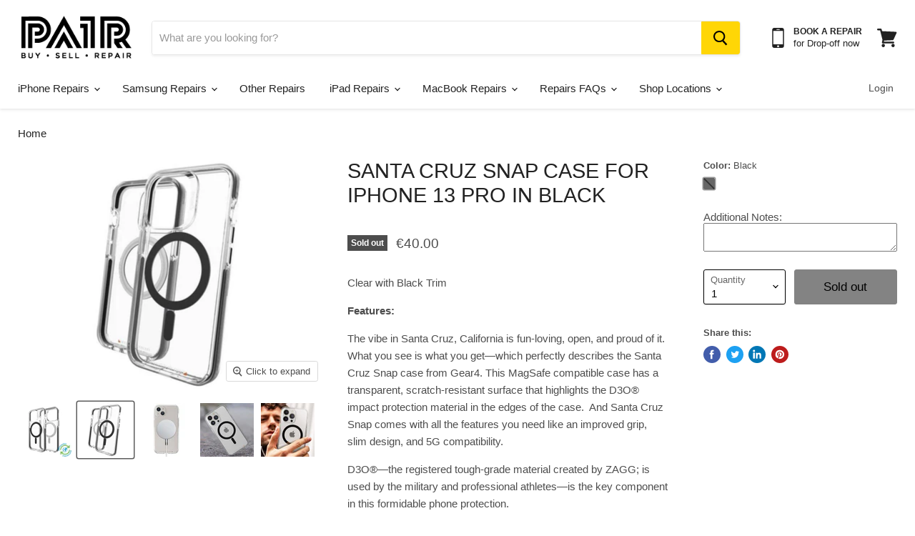

--- FILE ---
content_type: text/html; charset=utf-8
request_url: https://pairmobile.ie/products/santa-cruz-snap-case-for-iphone-13-pro-in-black
body_size: 40799
content:
<!doctype html>
<html class="no-js no-touch" lang="en">
  <head>
  <!-- Google Tag Manager -->
<script>(function(w,d,s,l,i){w[l]=w[l]||[];w[l].push({'gtm.start':
new Date().getTime(),event:'gtm.js'});var f=d.getElementsByTagName(s)[0],
j=d.createElement(s),dl=l!='dataLayer'?'&l='+l:'';j.async=true;j.src=
'https://www.googletagmanager.com/gtm.js?id='+i+dl;f.parentNode.insertBefore(j,f);
})(window,document,'script','dataLayer','GTM-TJPWZWF');</script>
<!-- End Google Tag Manager -->
    <!-- Global site tag (gtag.js) - Google Analytics -->
    <script async src="https://www.googletagmanager.com/gtag/js?id=G-7M80ESC8BR"></script>
    <script>
      window.dataLayer = window.dataLayer || [];
      function gtag(){dataLayer.push(arguments);}
      gtag('js', new Date());

      gtag('config', 'G-7M80ESC8BR');
    </script> 
    <!-- TrustBox script -->
    <script type="text/javascript" src="//widget.trustpilot.com/bootstrap/v5/tp.widget.bootstrap.min.js" async></script>
    <!-- End TrustBox script -->

      <link rel="canonical" href="https://pairmobile.ie/products/santa-cruz-snap-case-for-iphone-13-pro-in-black" />  

    <title>
    Gear4 Santa Cruz Snap Phone Case for iPhone 13 Pro in Black | PAIR Mobile
</title>


    <meta name="description" content="Clear with Black Trim Features: The vibe in Santa Cruz, California is fun-loving, open, and proud of it. What you see is what you get—which perfectly describes the Santa Cruz Snap case from Gear4. This MagSafe compatible case has a transparent, scratch-resistant surface that highlights the D3O® impact protection materi">


    
    <meta charset="utf-8">
    <meta http-equiv="x-ua-compatible" content="IE=edge">

    <link rel="preconnect" href="https://cdn.shopify.com">
    <link rel="preconnect" href="https://fonts.shopifycdn.com">
    <link rel="preconnect" href="https://v.shopify.com">
    <link rel="preconnect" href="https://cdn.shopifycloud.com">

    
  <link rel="shortcut icon" href="//pairmobile.ie/cdn/shop/files/Logo_Black_50x50_9f13ddf7-171d-4377-a430-f1355e124ee0_32x32.jpg?v=1617617996" type="image/png">


    
    <link rel="canonical" href="https://pairmobile.ie/products/santa-cruz-snap-case-for-iphone-13-pro-in-black" />
    

   
    <meta name="viewport" content="width=device-width">
    
    















<meta property="og:site_name" content="PAIR Mobile">
<meta property="og:url" content="https://pairmobile.ie/products/santa-cruz-snap-case-for-iphone-13-pro-in-black">
<meta property="og:title" content="Santa Cruz Snap Case for iPhone 13 Pro in Black">
<meta property="og:type" content="website">
<meta property="og:description" content="Clear with Black Trim Features: The vibe in Santa Cruz, California is fun-loving, open, and proud of it. What you see is what you get—which perfectly describes the Santa Cruz Snap case from Gear4. This MagSafe compatible case has a transparent, scratch-resistant surface that highlights the D3O® impact protection materi">




    
    
    

    
    
    <meta
      property="og:image"
      content="https://pairmobile.ie/cdn/shop/products/santa-cruz-snap-case-for-iphone-13-pro-in-black-31311384248508_1200x1200.jpg?v=1636125363"
    />
    <meta
      property="og:image:secure_url"
      content="https://pairmobile.ie/cdn/shop/products/santa-cruz-snap-case-for-iphone-13-pro-in-black-31311384248508_1200x1200.jpg?v=1636125363"
    />
    <meta property="og:image:width" content="1200" />
    <meta property="og:image:height" content="1200" />
    
    
    <meta property="og:image:alt" content="Santa Cruz Snap Case for iPhone 13 Pro in Black" />
  









  <meta name="twitter:site" content="@pairmobileirl">








<meta name="twitter:title" content="Gear4 Santa Cruz Snap Phone Case for iPhone 13 Pro in Black | PAIR Mobile">
<meta name="twitter:description" content="Clear with Black Trim Features: The vibe in Santa Cruz, California is fun-loving, open, and proud of it. What you see is what you get—which perfectly describes the Santa Cruz Snap case from Gear4. This MagSafe compatible case has a transparent, scratch-resistant surface that highlights the D3O® impact protection materi">


    
    
    
      
      
      <meta name="twitter:card" content="summary">
    
    
    <meta
      property="twitter:image"
      content="https://pairmobile.ie/cdn/shop/products/santa-cruz-snap-case-for-iphone-13-pro-in-black-31311384248508_1200x1200_crop_center.jpg?v=1636125363"
    />
    <meta property="twitter:image:width" content="1200" />
    <meta property="twitter:image:height" content="1200" />
    
    
    <meta property="twitter:image:alt" content="Santa Cruz Snap Case for iPhone 13 Pro in Black" />
  



    <link rel="preload" href="" as="font" crossorigin="anonymous">
    <link rel="preload" as="style" href="//pairmobile.ie/cdn/shop/t/101/assets/theme.css?v=179390961724671069481759333781">
    <!-- Thooja custom CSS -->
    <link href="//pairmobile.ie/cdn/shop/t/101/assets/thooja-custom-styling.css?v=180474328880247389391729528790" rel="stylesheet" type="text/css" media="all" />
    <!-- End Thooja custom css -->
<script src="https://ajax.googleapis.com/ajax/libs/jquery/3.5.1/jquery.min.js"></script>
    <script>window.performance && window.performance.mark && window.performance.mark('shopify.content_for_header.start');</script><meta name="google-site-verification" content="LK5fgBP1mkBafHRw4NZ6j9C6pvNBheALf0L2eB465_Q">
<meta id="shopify-digital-wallet" name="shopify-digital-wallet" content="/2183368/digital_wallets/dialog">
<meta name="shopify-checkout-api-token" content="1d11caf45bfed0a57a18e8964907f26b">
<meta id="in-context-paypal-metadata" data-shop-id="2183368" data-venmo-supported="false" data-environment="production" data-locale="en_US" data-paypal-v4="true" data-currency="EUR">
<link rel="alternate" type="application/json+oembed" href="https://pairmobile.ie/products/santa-cruz-snap-case-for-iphone-13-pro-in-black.oembed">
<script async="async" src="/checkouts/internal/preloads.js?locale=en-IE"></script>
<script id="shopify-features" type="application/json">{"accessToken":"1d11caf45bfed0a57a18e8964907f26b","betas":["rich-media-storefront-analytics"],"domain":"pairmobile.ie","predictiveSearch":true,"shopId":2183368,"locale":"en"}</script>
<script>var Shopify = Shopify || {};
Shopify.shop = "pair.myshopify.com";
Shopify.locale = "en";
Shopify.currency = {"active":"EUR","rate":"1.0"};
Shopify.country = "IE";
Shopify.theme = {"name":"Zapiet 2.0 New HomePage 2023","id":136439726301,"schema_name":"Empire","schema_version":"5.7.1","theme_store_id":null,"role":"main"};
Shopify.theme.handle = "null";
Shopify.theme.style = {"id":null,"handle":null};
Shopify.cdnHost = "pairmobile.ie/cdn";
Shopify.routes = Shopify.routes || {};
Shopify.routes.root = "/";</script>
<script type="module">!function(o){(o.Shopify=o.Shopify||{}).modules=!0}(window);</script>
<script>!function(o){function n(){var o=[];function n(){o.push(Array.prototype.slice.apply(arguments))}return n.q=o,n}var t=o.Shopify=o.Shopify||{};t.loadFeatures=n(),t.autoloadFeatures=n()}(window);</script>
<script id="shop-js-analytics" type="application/json">{"pageType":"product"}</script>
<script defer="defer" async type="module" src="//pairmobile.ie/cdn/shopifycloud/shop-js/modules/v2/client.init-shop-cart-sync_BT-GjEfc.en.esm.js"></script>
<script defer="defer" async type="module" src="//pairmobile.ie/cdn/shopifycloud/shop-js/modules/v2/chunk.common_D58fp_Oc.esm.js"></script>
<script defer="defer" async type="module" src="//pairmobile.ie/cdn/shopifycloud/shop-js/modules/v2/chunk.modal_xMitdFEc.esm.js"></script>
<script type="module">
  await import("//pairmobile.ie/cdn/shopifycloud/shop-js/modules/v2/client.init-shop-cart-sync_BT-GjEfc.en.esm.js");
await import("//pairmobile.ie/cdn/shopifycloud/shop-js/modules/v2/chunk.common_D58fp_Oc.esm.js");
await import("//pairmobile.ie/cdn/shopifycloud/shop-js/modules/v2/chunk.modal_xMitdFEc.esm.js");

  window.Shopify.SignInWithShop?.initShopCartSync?.({"fedCMEnabled":true,"windoidEnabled":true});

</script>
<script>(function() {
  var isLoaded = false;
  function asyncLoad() {
    if (isLoaded) return;
    isLoaded = true;
    var urls = ["https:\/\/ecommplugins-scripts.trustpilot.com\/v2.1\/js\/header.min.js?settings=eyJrZXkiOiJDV3p5Z1VOT2RVc2xxdzM5IiwicyI6InNrdSJ9\u0026shop=pair.myshopify.com","https:\/\/ecommplugins-trustboxsettings.trustpilot.com\/pair.myshopify.com.js?settings=1669996995226\u0026shop=pair.myshopify.com","https:\/\/widget.trustpilot.com\/bootstrap\/v5\/tp.widget.sync.bootstrap.min.js?shop=pair.myshopify.com","\/\/searchserverapi.com\/widgets\/shopify\/init.js?a=6H7Z8Q6X2w\u0026shop=pair.myshopify.com"];
    for (var i = 0; i < urls.length; i++) {
      var s = document.createElement('script');
      s.type = 'text/javascript';
      s.async = true;
      s.src = urls[i];
      var x = document.getElementsByTagName('script')[0];
      x.parentNode.insertBefore(s, x);
    }
  };
  if(window.attachEvent) {
    window.attachEvent('onload', asyncLoad);
  } else {
    window.addEventListener('load', asyncLoad, false);
  }
})();</script>
<script id="__st">var __st={"a":2183368,"offset":0,"reqid":"fac73bbb-da70-4999-bf2a-95f925a844ef-1769035811","pageurl":"pairmobile.ie\/products\/santa-cruz-snap-case-for-iphone-13-pro-in-black","u":"cbc41a027300","p":"product","rtyp":"product","rid":7257498288316};</script>
<script>window.ShopifyPaypalV4VisibilityTracking = true;</script>
<script id="captcha-bootstrap">!function(){'use strict';const t='contact',e='account',n='new_comment',o=[[t,t],['blogs',n],['comments',n],[t,'customer']],c=[[e,'customer_login'],[e,'guest_login'],[e,'recover_customer_password'],[e,'create_customer']],r=t=>t.map((([t,e])=>`form[action*='/${t}']:not([data-nocaptcha='true']) input[name='form_type'][value='${e}']`)).join(','),a=t=>()=>t?[...document.querySelectorAll(t)].map((t=>t.form)):[];function s(){const t=[...o],e=r(t);return a(e)}const i='password',u='form_key',d=['recaptcha-v3-token','g-recaptcha-response','h-captcha-response',i],f=()=>{try{return window.sessionStorage}catch{return}},m='__shopify_v',_=t=>t.elements[u];function p(t,e,n=!1){try{const o=window.sessionStorage,c=JSON.parse(o.getItem(e)),{data:r}=function(t){const{data:e,action:n}=t;return t[m]||n?{data:e,action:n}:{data:t,action:n}}(c);for(const[e,n]of Object.entries(r))t.elements[e]&&(t.elements[e].value=n);n&&o.removeItem(e)}catch(o){console.error('form repopulation failed',{error:o})}}const l='form_type',E='cptcha';function T(t){t.dataset[E]=!0}const w=window,h=w.document,L='Shopify',v='ce_forms',y='captcha';let A=!1;((t,e)=>{const n=(g='f06e6c50-85a8-45c8-87d0-21a2b65856fe',I='https://cdn.shopify.com/shopifycloud/storefront-forms-hcaptcha/ce_storefront_forms_captcha_hcaptcha.v1.5.2.iife.js',D={infoText:'Protected by hCaptcha',privacyText:'Privacy',termsText:'Terms'},(t,e,n)=>{const o=w[L][v],c=o.bindForm;if(c)return c(t,g,e,D).then(n);var r;o.q.push([[t,g,e,D],n]),r=I,A||(h.body.append(Object.assign(h.createElement('script'),{id:'captcha-provider',async:!0,src:r})),A=!0)});var g,I,D;w[L]=w[L]||{},w[L][v]=w[L][v]||{},w[L][v].q=[],w[L][y]=w[L][y]||{},w[L][y].protect=function(t,e){n(t,void 0,e),T(t)},Object.freeze(w[L][y]),function(t,e,n,w,h,L){const[v,y,A,g]=function(t,e,n){const i=e?o:[],u=t?c:[],d=[...i,...u],f=r(d),m=r(i),_=r(d.filter((([t,e])=>n.includes(e))));return[a(f),a(m),a(_),s()]}(w,h,L),I=t=>{const e=t.target;return e instanceof HTMLFormElement?e:e&&e.form},D=t=>v().includes(t);t.addEventListener('submit',(t=>{const e=I(t);if(!e)return;const n=D(e)&&!e.dataset.hcaptchaBound&&!e.dataset.recaptchaBound,o=_(e),c=g().includes(e)&&(!o||!o.value);(n||c)&&t.preventDefault(),c&&!n&&(function(t){try{if(!f())return;!function(t){const e=f();if(!e)return;const n=_(t);if(!n)return;const o=n.value;o&&e.removeItem(o)}(t);const e=Array.from(Array(32),(()=>Math.random().toString(36)[2])).join('');!function(t,e){_(t)||t.append(Object.assign(document.createElement('input'),{type:'hidden',name:u})),t.elements[u].value=e}(t,e),function(t,e){const n=f();if(!n)return;const o=[...t.querySelectorAll(`input[type='${i}']`)].map((({name:t})=>t)),c=[...d,...o],r={};for(const[a,s]of new FormData(t).entries())c.includes(a)||(r[a]=s);n.setItem(e,JSON.stringify({[m]:1,action:t.action,data:r}))}(t,e)}catch(e){console.error('failed to persist form',e)}}(e),e.submit())}));const S=(t,e)=>{t&&!t.dataset[E]&&(n(t,e.some((e=>e===t))),T(t))};for(const o of['focusin','change'])t.addEventListener(o,(t=>{const e=I(t);D(e)&&S(e,y())}));const B=e.get('form_key'),M=e.get(l),P=B&&M;t.addEventListener('DOMContentLoaded',(()=>{const t=y();if(P)for(const e of t)e.elements[l].value===M&&p(e,B);[...new Set([...A(),...v().filter((t=>'true'===t.dataset.shopifyCaptcha))])].forEach((e=>S(e,t)))}))}(h,new URLSearchParams(w.location.search),n,t,e,['guest_login'])})(!0,!0)}();</script>
<script integrity="sha256-4kQ18oKyAcykRKYeNunJcIwy7WH5gtpwJnB7kiuLZ1E=" data-source-attribution="shopify.loadfeatures" defer="defer" src="//pairmobile.ie/cdn/shopifycloud/storefront/assets/storefront/load_feature-a0a9edcb.js" crossorigin="anonymous"></script>
<script data-source-attribution="shopify.dynamic_checkout.dynamic.init">var Shopify=Shopify||{};Shopify.PaymentButton=Shopify.PaymentButton||{isStorefrontPortableWallets:!0,init:function(){window.Shopify.PaymentButton.init=function(){};var t=document.createElement("script");t.src="https://pairmobile.ie/cdn/shopifycloud/portable-wallets/latest/portable-wallets.en.js",t.type="module",document.head.appendChild(t)}};
</script>
<script data-source-attribution="shopify.dynamic_checkout.buyer_consent">
  function portableWalletsHideBuyerConsent(e){var t=document.getElementById("shopify-buyer-consent"),n=document.getElementById("shopify-subscription-policy-button");t&&n&&(t.classList.add("hidden"),t.setAttribute("aria-hidden","true"),n.removeEventListener("click",e))}function portableWalletsShowBuyerConsent(e){var t=document.getElementById("shopify-buyer-consent"),n=document.getElementById("shopify-subscription-policy-button");t&&n&&(t.classList.remove("hidden"),t.removeAttribute("aria-hidden"),n.addEventListener("click",e))}window.Shopify?.PaymentButton&&(window.Shopify.PaymentButton.hideBuyerConsent=portableWalletsHideBuyerConsent,window.Shopify.PaymentButton.showBuyerConsent=portableWalletsShowBuyerConsent);
</script>
<script data-source-attribution="shopify.dynamic_checkout.cart.bootstrap">document.addEventListener("DOMContentLoaded",(function(){function t(){return document.querySelector("shopify-accelerated-checkout-cart, shopify-accelerated-checkout")}if(t())Shopify.PaymentButton.init();else{new MutationObserver((function(e,n){t()&&(Shopify.PaymentButton.init(),n.disconnect())})).observe(document.body,{childList:!0,subtree:!0})}}));
</script>
<script id='scb4127' type='text/javascript' async='' src='https://pairmobile.ie/cdn/shopifycloud/privacy-banner/storefront-banner.js'></script><link id="shopify-accelerated-checkout-styles" rel="stylesheet" media="screen" href="https://pairmobile.ie/cdn/shopifycloud/portable-wallets/latest/accelerated-checkout-backwards-compat.css" crossorigin="anonymous">
<style id="shopify-accelerated-checkout-cart">
        #shopify-buyer-consent {
  margin-top: 1em;
  display: inline-block;
  width: 100%;
}

#shopify-buyer-consent.hidden {
  display: none;
}

#shopify-subscription-policy-button {
  background: none;
  border: none;
  padding: 0;
  text-decoration: underline;
  font-size: inherit;
  cursor: pointer;
}

#shopify-subscription-policy-button::before {
  box-shadow: none;
}

      </style>

<script>window.performance && window.performance.mark && window.performance.mark('shopify.content_for_header.end');</script>
<script>window.BOLD = window.BOLD || {};
    window.BOLD.common = window.BOLD.common || {};
    window.BOLD.common.Shopify = window.BOLD.common.Shopify || {};
    window.BOLD.common.Shopify.shop = {
      domain: 'pairmobile.ie',
      permanent_domain: 'pair.myshopify.com',
      url: 'https://pairmobile.ie',
      secure_url: 'https://pairmobile.ie',
      money_format: "\u003cspan class=money\u003e€{{amount}}\u003c\/span\u003e",
      currency: "EUR"
    };
    window.BOLD.common.Shopify.customer = {
      id: null,
      tags: null,
    };
    window.BOLD.common.Shopify.cart = {"note":null,"attributes":{},"original_total_price":0,"total_price":0,"total_discount":0,"total_weight":0.0,"item_count":0,"items":[],"requires_shipping":false,"currency":"EUR","items_subtotal_price":0,"cart_level_discount_applications":[],"checkout_charge_amount":0};
    window.BOLD.common.template = 'product';window.BOLD.common.Shopify.formatMoney = function(money, format) {
        function n(t, e) {
            return "undefined" == typeof t ? e : t
        }
        function r(t, e, r, i) {
            if (e = n(e, 2),
                r = n(r, ","),
                i = n(i, "."),
            isNaN(t) || null == t)
                return 0;
            t = (t / 100).toFixed(e);
            var o = t.split(".")
                , a = o[0].replace(/(\d)(?=(\d\d\d)+(?!\d))/g, "$1" + r)
                , s = o[1] ? i + o[1] : "";
            return a + s
        }
        "string" == typeof money && (money = money.replace(".", ""));
        var i = ""
            , o = /\{\{\s*(\w+)\s*\}\}/
            , a = format || window.BOLD.common.Shopify.shop.money_format || window.Shopify.money_format || "$ {{ amount }}";
        switch (a.match(o)[1]) {
            case "amount":
                i = r(money, 2, ",", ".");
                break;
            case "amount_no_decimals":
                i = r(money, 0, ",", ".");
                break;
            case "amount_with_comma_separator":
                i = r(money, 2, ".", ",");
                break;
            case "amount_no_decimals_with_comma_separator":
                i = r(money, 0, ".", ",");
                break;
            case "amount_with_space_separator":
                i = r(money, 2, " ", ",");
                break;
            case "amount_no_decimals_with_space_separator":
                i = r(money, 0, " ", ",");
                break;
            case "amount_with_apostrophe_separator":
                i = r(money, 2, "'", ".");
                break;
        }
        return a.replace(o, i);
    };
    window.BOLD.common.Shopify.saveProduct = function (handle, product) {
      if (typeof handle === 'string' && typeof window.BOLD.common.Shopify.products[handle] === 'undefined') {
        if (typeof product === 'number') {
          window.BOLD.common.Shopify.handles[product] = handle;
          product = { id: product };
        }
        window.BOLD.common.Shopify.products[handle] = product;
      }
    };
    window.BOLD.common.Shopify.saveVariant = function (variant_id, variant) {
      if (typeof variant_id === 'number' && typeof window.BOLD.common.Shopify.variants[variant_id] === 'undefined') {
        window.BOLD.common.Shopify.variants[variant_id] = variant;
      }
    };window.BOLD.common.Shopify.products = window.BOLD.common.Shopify.products || {};
    window.BOLD.common.Shopify.variants = window.BOLD.common.Shopify.variants || {};
    window.BOLD.common.Shopify.handles = window.BOLD.common.Shopify.handles || {};window.BOLD.common.Shopify.handle = "santa-cruz-snap-case-for-iphone-13-pro-in-black"
window.BOLD.common.Shopify.saveProduct("santa-cruz-snap-case-for-iphone-13-pro-in-black", 7257498288316);window.BOLD.common.Shopify.saveVariant(41151934922940, { product_id: 7257498288316, product_handle: "santa-cruz-snap-case-for-iphone-13-pro-in-black", price: 4000, group_id: '', csp_metafield: {}});window.BOLD.apps_installed = {"Product Bundles":3,"Store Locator":1} || {};window.BOLD.common.Shopify.metafields = window.BOLD.common.Shopify.metafields || {};window.BOLD.common.Shopify.metafields["bold_rp"] = {};window.BOLD.common.Shopify.metafields["bold_csp_defaults"] = {};window.BOLD.common.cacheParams = window.BOLD.common.cacheParams || {};
    window.BOLD.common.cacheParams.bundles = 1649362746;
</script><script src="https://bundles.boldapps.net/js/bundles.js" type="text/javascript"></script>
<link href="//pairmobile.ie/cdn/shop/t/101/assets/bold-bundles.css?v=10232928989395906151676410468" rel="stylesheet" type="text/css" media="all" /><link href="//pairmobile.ie/cdn/shop/t/101/assets/theme.css?v=179390961724671069481759333781" rel="stylesheet" type="text/css" media="all" />

    
    <script>
      window.Theme = window.Theme || {};
      window.Theme.routes = {
        "root_url": "/",
        "account_url": "/account",
        "account_login_url": "/account/login",
        "account_logout_url": "/account/logout",
        "account_register_url": "/account/register",
        "account_addresses_url": "/account/addresses",
        "collections_url": "/collections",
        "all_products_collection_url": "/collections/all",
        "search_url": "/search",
        "cart_url": "/cart",
        "cart_add_url": "/cart/add",
        "cart_change_url": "/cart/change",
        "cart_clear_url": "/cart/clear",
        "product_recommendations_url": "/recommendations/products",
      };
    </script>
    

    <!-- REAMAZE INTEGRATION START - DO NOT REMOVE -->
    <!-- Reamaze Config file - DO NOT REMOVE -->
<script type="text/javascript">
  var _support = _support || { 'ui': {}, 'user': {} };
  _support.account = "pairadmin";
</script>

<!-- reamaze_embeddable_16565_s -->
<!-- Embeddable - PAIR Mobile Chat / Contact Form Shoutbox -->
<script type="text/javascript">
  var _support = _support || { 'ui': {}, 'user': {} };
  _support['account'] = 'pairadmin';
  _support['ui']['contactMode'] = 'mixed';
  _support['ui']['enableKb'] = 'true';
  _support['ui']['styles'] = {
    widgetColor: 'rgb(0, 0, 0)',
    gradient: true,
  };
  _support['ui']['widget'] = {
    displayOn: 'all',
    label: {
      text: 'Hey! Thanks for visiting. Need some help? &#128522;',
      mode: "prompt-3",
      delay: 3,
      duration: 90,
    },
    position: 'bottom-right',
    mobilePosition: 'bottom-right'
  };
  _support['apps'] = {
    recentConversations: {},
    faq: {"enabled":true},
    orders: {"enabled":true}
  };
</script>
<!-- reamaze_embeddable_16565_e -->

    <!-- Reamaze SSO file - DO NOT REMOVE -->

  
    <!-- REAMAZE INTEGRATION END - DO NOT REMOVE --><style>.hc-sale-tag{z-index:2;-webkit-transform:rotate(30deg);transform:rotate(30deg);display:inline-block;width:auto;height:26px;background:#fb485e;-webkit-border-radius:2px 4px 4px 2px;-moz-border-radius:2px 4px 4px 2px;border-radius:2px 4px 4px 2px;margin-top:10px;position:absolute;left:12px;top:8px;color:#fff;font-size:14px;font-weight:700;line-height:26px;padding:0 10px 0 10px}.hc-sale-tag:before{content:"";position:absolute;display:block;left:-12px;width:0;height:0;border-top:13px solid transparent;border-bottom:13px solid transparent;border-right:13px solid #fb485e}.hc-sale-tag:after{content:"";background:#ffffff;border-radius:2px;width:4px;height:4px;display:block;position:absolute;left:-2px;top:1px;margin-top:10px}@media screen and (max-width: 680px){.hc-sale-tag{top:2px;left:8px;padding:0 5px;height:22px;line-height:22px}.hc-sale-tag:before{left:-10px;border-top-width:11px;border-bottom-width:11px;border-right-width:11px}.hc-sale-tag:after{width:2px;height:2px;top:0;left:-3px}}.hc-sale-tag{background:#ffdd00;color:#ee1b46;}.hc-sale-tag:before{border-right-color:#ffdd00;}</style><script>document.addEventListener("DOMContentLoaded",function(){"undefined"!=typeof hcVariants&&function(e){function t(e,t,a){return function(){if(a)return t.apply(this,arguments),e.apply(this,arguments);var n=e.apply(this,arguments);return t.apply(this,arguments),n}}var a=null;function n(){var t=window.location.search.replace(/.*variant=(\d+).*/,"$1");t&&t!=a&&(a=t,e(t))}window.history.pushState=t(history.pushState,n),window.history.replaceState=t(history.replaceState,n),window.addEventListener("popstate",n)}(function(e){let t=null;for(var a=0;a<hcVariants.length;a++)if(hcVariants[a].id==e){t=hcVariants[a];var n=document.querySelectorAll(".hc-product-page.hc-sale-tag");if(t.compare_at_price&&t.compare_at_price>t.price){var r=100*(t.compare_at_price-t.price)/t.compare_at_price;if(null!=r)for(a=0;a<n.length;a++)n[a].childNodes[0].textContent=r.toFixed(0)+"%",n[a].style.display="block";else for(a=0;a<n.length;a++)n[a].style.display="none"}else for(a=0;a<n.length;a++)n[a].style.display="none";break}})});</script>
    <script async src="https://assets.apphero.co/script_tags/639206_425264.js"></script>
    <script>
    
    
    
    
    var gsf_conversion_data = {page_type : 'product', event : 'view_item', data : {product_data : [{variant_id : 41151934922940, product_id : 7257498288316, name : "Santa Cruz Snap Case for iPhone 13 Pro in Black", price : "40.00", currency : "EUR", sku : "840056146600", brand : "Zagg", variant : "Black", category : "Covers"}], total_price : "40.00", shop_currency : "EUR"}};
    
</script>

    <script src="//cdnjs.cloudflare.com/ajax/libs/jquery.lazyload/1.9.1/jquery.lazyload.min.js" type="text/javascript"></script>
    <script type="application/ld+json" class="richsnippets">
          {
            "@context": "https://schema.org",
            "@id": "https:\/\/pairmobile.ie\/products\/santa-cruz-snap-case-for-iphone-13-pro-in-black#product",
            "@type": "Product",
            "brand": {
              "@type": "Brand",
              "name": "Zagg"
            },
            "sku":"840056146600",
            "mpn":"840056146600",
            "description": "Clear with Black Trim\nFeatures:\nThe vibe in Santa Cruz, California is fun-loving, open, and proud of it. What you see is what you get—which perfectly describes the Santa Cruz Snap case from Gear4. This MagSafe compatible case has a transparent, scratch-resistant surface that highlights the D3O® impact protection material in the edges of the case.  And Santa Cruz Snap comes with all the features you need like an improved grip, slim design, and 5G compatibility.\nD3O®—the registered tough-grade material created by ZAGG; is used by the military and professional athletes—is the key component in this formidable phone protection.\n\nCompatible with iPhone 13 Pro\nPartly constructed from Recycled Plastic, containing post-consumer waste or post-industrial regrind\nSanta Cruz Snap is made with a plant-based version of D3O® called D3O® Bio which uses 52% renewable resources, as opposed to fossil-based resources\n13ft Drop Protection\nClear case with black trim\nLightweight feel\nSlim design so it fits easily in your pocket and look sleek and stylish\nMagSafe Compatible; Santa Cruz Snap works with Apple’s MagSafe charging system. Santa Cruz Snap has magnets in the case, so the charger “snaps” into place and aligns perfectly for fast wireless charging\n\nRepelFlex® Antimicrobial treatment to protect the case coating against odor-causing bacteria and and guarding against the degradation from microorganisms.\n\nBuy the Gear4 Santa Cruz Snap Phone Case for the iPhone 13 Pro in Black now from PAIR Mobile",
            "url": "https:\/\/pairmobile.ie\/products\/santa-cruz-snap-case-for-iphone-13-pro-in-black",
            "name": "Santa Cruz Snap Case for iPhone 13 Pro in Black","image": [
                "https://pairmobile.ie/cdn/shop/products/santa-cruz-snap-case-for-iphone-13-pro-in-black-31311384248508_600x.jpg?v=1636125363",
                "https://pairmobile.ie/cdn/shop/products/santa-cruz-snap-case-for-iphone-13-pro-in-black-31311384248508_1024x1024.jpg?v=1636125363",
                "https://pairmobile.ie/cdn/shop/products/santa-cruz-snap-case-for-iphone-13-pro-in-black-31311384248508_768x768.jpg?v=1636125363"
            ],
            "itemCondition": "http://schema.org/NewCondition",
              "offers" : [
              {
                  "@type" : "Offer" ,
                  "priceCurrency" : "EUR",
                  
				  
                  "price" : "40.0",
                  
                  "priceValidUntil": "2026-04-21",
                  
                  "availability" : "http://schema.org/InStock",
                  
                  
                  "itemCondition": "http://schema.org/NewCondition",
                  

                  "sku": "840056146600",

                  "name": "Black" ,"url" : "https://pairmobile.ie/products/santa-cruz-snap-case-for-iphone-13-pro-in-black?variant=41151934922940" ,
                  "seller" : {
                      "@type" : "Organization" ,
                      "name" : "PAIR Mobile"
                  }
              }
              
              ],"gtin12": "840056146600"}
        </script>

        
        <script type="application/ld+json" class="richsnippets">
              {
              "@context": "https://schema.org/",
              "@graph": [
                {
                  "@context": "https://schema.org/",
                  "@type": "BreadcrumbList",
                  "itemListElement": [
                    {
                      "@type": "ListItem",
                      "position": "1",
                      "item": {
                        "name": "Home",
                        "@id": "https:\/\/pairmobile.ie"
                      }
                    },
                    
                       {
                          "@type": "ListItem",
                          "position": "2",
                          "item": {
                            "@id": "https:\/\/pairmobile.ie\/products\/santa-cruz-snap-case-for-iphone-13-pro-in-black",
                            "name": "Santa Cruz Snap Case for iPhone 13 Pro in Black",
                            "url": "https:\/\/pairmobile.ie\/products\/santa-cruz-snap-case-for-iphone-13-pro-in-black"
                          }
                        }
                    
                  ]
                }
             ]
            }
            </script>

<script>
                document.addEventListener("DOMContentLoaded",function(t){(function(){if(typeof MutationObserver==="undefined"){return}var n=function(){var t=document.querySelectorAll("[itemtype]");for(var e=0,n=t.length;e<n;e++){var r=t[e];r.removeAttribute("itemtype");r.removeAttribute("itemscope");r.removeAttribute("itemprop")}var i=document.querySelectorAll('script[type="application/ld+json"]');for(var e=0,n=i.length;e<n;e++){var r=i[e];if(!r.classList.contains("richsnippets")){r.remove()}}};var t=new MutationObserver(function(t,e){n();e.disconnect();return});t.observe(document.getElementsByTagName("body")[0],{childList:true,subtree:true})})()});
            </script>
        

    <script async src="https://assets.apphero.co/script_tags/239180_327988.js"></script>

    <meta name="facebook-domain-verification" content="q7s33c9enu8pgcl9srjxv48qrddocm" />


    <!-- Snippet for Upsell System app -->
    <script>
/* Upsell System App Config */
if (!window.ShopifyUpsellApiConfig) {
    window.ShopifyUpsellApiConfig = {
        "template": "product",
        "cart": {"note":null,"attributes":{},"original_total_price":0,"total_price":0,"total_discount":0,"total_weight":0.0,"item_count":0,"items":[],"requires_shipping":false,"currency":"EUR","items_subtotal_price":0,"cart_level_discount_applications":[],"checkout_charge_amount":0},
        "appName": "shopify_upsell_api",
        "formSelector": 'form[action="/cart"]',
        "checkoutButtonSelector": '[type="submit"][name="checkout"]',
        "updateInputSelector": '[name^="updates["]',
        "productFormSelector": 'form[action="/cart/add"]',
        "addToCartSelector": '[type="submit"]',
        "variantInputSelector": '[name="id"], [name="id[]"]',
        "quantityInputSelector": '[name="quantity"]',
        "blockDefaultAddToCart": true,
        "redirectToCartAfterHide": true,
        "redirectToCheckoutAfterHide": true,
        "forceCheckoutRedirect": false,
        "baseUrl": '/a/shopify-upsell-api/v1',
        "debug": false,
    };
}
</script>

<script>
/* Upsell System App Data */
if (!window.ShopifyUpsellApiData) {
    window.ShopifyUpsellApiData = {
        settings: {"enabled":false}
    };
}
</script>


  <!-- Meta Pixel Code -->
<script>
!function(f,b,e,v,n,t,s)
{if(f.fbq)return;n=f.fbq=function(){n.callMethod?
n.callMethod.apply(n,arguments):n.queue.push(arguments)};
if(!f._fbq)f._fbq=n;n.push=n;n.loaded=!0;n.version='2.0';
n.queue=[];t=b.createElement(e);t.async=!0;
t.src=v;s=b.getElementsByTagName(e)[0];
s.parentNode.insertBefore(t,s)}(window, document,'script',
'https://connect.facebook.net/en_US/fbevents.js');
fbq('init', '1637494883097430');
fbq('track', 'PageView');
  fbq('track', 'Purchase');
});
</script>
<noscript><img height="1" width="1" style="display:none"
src="https://www.facebook.com/tr?id=1637494883097430&ev=PageView&noscript=1"
/></noscript>
<!-- End Meta Pixel Code -->

  <!-- BEGIN app block: shopify://apps/zapiet-pickup-delivery/blocks/app-embed/5599aff0-8af1-473a-a372-ecd72a32b4d5 -->









    <style>#storePickupApp {
}</style>




<script type="text/javascript">
    var zapietTranslations = {};

    window.ZapietMethods = {"shipping":{"active":true,"enabled":true,"name":"Shipping","sort":0,"status":{"condition":"price","operator":"morethan","value":0,"enabled":true,"product_conditions":{"enabled":true,"value":"Click \u0026 Collect","enable":false,"property":"tags","hide_button":false}},"button":{"type":"default","default":"","hover":"","active":""}},"delivery":{"active":false,"enabled":false,"name":"Delivery","sort":1,"status":{"condition":"price","operator":"morethan","value":0,"enabled":true,"product_conditions":{"enabled":false,"value":"Pickup Only,Shipping Only","enable":false,"property":"tags","hide_button":false}},"button":{"type":"default","default":"","hover":"","active":""}},"pickup":{"active":false,"enabled":true,"name":"Pickup","sort":2,"status":{"condition":"price","operator":"morethan","value":0,"enabled":true,"product_conditions":{"enabled":true,"value":"Click \u0026 Collect","enable":true,"property":"tags","hide_button":false}},"button":{"type":"default","default":"","hover":"","active":""}}}
    window.ZapietEvent = {
        listen: function(eventKey, callback) {
            if (!this.listeners) {
                this.listeners = [];
            }
            this.listeners.push({
                eventKey: eventKey,
                callback: callback
            });
        },
    };

    

    
        
        var language_settings = {"enable_app":true,"enable_geo_search_for_pickups":true,"pickup_region_filter_enabled":false,"pickup_region_filter_field":null,"currency":"EUR","weight_format":"kg","pickup.enable_map":false,"delivery_validation_method":"within_max_radius","base_country_name":"Ireland","base_country_code":"IE","method_display_style":"default","default_method_display_style":"classic","date_format":"l, F j, Y","time_format":"h:i A","week_day_start":"Sun","pickup_address_format":"<span class=\"name\"><strong>{{company_name}}</strong></span><span class=\"address\">{{address_line_1}}<br />{{address_line_2}}<br />{{city}}, {{postal_code}}<br />{{country}}</span><br /><span class=\"distance\">{{distance}}</span>{{more_information}}","rates_enabled":true,"payment_customization_enabled":false,"distance_format":"km","enable_delivery_address_autocompletion":true,"enable_delivery_current_location":false,"enable_pickup_address_autocompletion":true,"pickup_date_picker_enabled":true,"pickup_time_picker_enabled":true,"delivery_note_enabled":false,"delivery_note_required":false,"delivery_date_picker_enabled":true,"delivery_time_picker_enabled":true,"shipping.date_picker_enabled":false,"delivery_validate_cart":false,"pickup_validate_cart":false,"gmak":"QUl6YVN5QTdJSFNUZno1VVBsWWotdE5RQW4xLXkzcWhEU2JFV1RF","enable_checkout_locale":true,"enable_checkout_url":true,"disable_widget_for_digital_items":true,"disable_widget_for_product_handles":"gift-card","colors":{"widget_active_background_color":null,"widget_active_border_color":null,"widget_active_icon_color":null,"widget_active_text_color":null,"widget_inactive_background_color":null,"widget_inactive_border_color":null,"widget_inactive_icon_color":null,"widget_inactive_text_color":null},"delivery_validator":{"enabled":false,"show_on_page_load":true,"sticky":true},"checkout":{"delivery":{"discount_code":null,"prepopulate_shipping_address":true,"preselect_first_available_time":true},"pickup":{"discount_code":null,"prepopulate_shipping_address":true,"customer_phone_required":false,"preselect_first_location":true,"preselect_first_available_time":true},"shipping":{"discount_code":null}},"day_name_attribute_enabled":false,"methods":{"shipping":{"active":true,"enabled":true,"name":"Shipping","sort":0,"status":{"condition":"price","operator":"morethan","value":0,"enabled":true,"product_conditions":{"enabled":true,"value":"Click & Collect","enable":false,"property":"tags","hide_button":false}},"button":{"type":"default","default":"","hover":"","active":""}},"delivery":{"active":false,"enabled":false,"name":"Delivery","sort":1,"status":{"condition":"price","operator":"morethan","value":0,"enabled":true,"product_conditions":{"enabled":false,"value":"Pickup Only,Shipping Only","enable":false,"property":"tags","hide_button":false}},"button":{"type":"default","default":"","hover":"","active":""}},"pickup":{"active":false,"enabled":true,"name":"Pickup","sort":2,"status":{"condition":"price","operator":"morethan","value":0,"enabled":true,"product_conditions":{"enabled":true,"value":"Click & Collect","enable":true,"property":"tags","hide_button":false}},"button":{"type":"default","default":"","hover":"","active":""}}},"translations":{"methods":{"shipping":"Shipping","pickup":"Pickups","delivery":"Delivery"},"calendar":{"january":"January","february":"February","march":"March","april":"April","may":"May","june":"June","july":"July","august":"August","september":"September","october":"October","november":"November","december":"December","sunday":"Sun","monday":"Mon","tuesday":"Tue","wednesday":"Wed","thursday":"Thu","friday":"Fri","saturday":"Sat","today":null,"close":null,"labelMonthNext":"Next month","labelMonthPrev":"Previous month","labelMonthSelect":"Select a month","labelYearSelect":"Select a year","and":"and","between":"between"},"pickup":{"heading":"Choose a Store Location","note":null,"location_placeholder":"Enter your postal code ...","filter_by_region_placeholder":"Filter by region","location_label":"Choose a location.","datepicker_label":"Pick a date and time.","date_time_output":"{{DATE}} at {{TIME}}","datepicker_placeholder":"Choose a date and time.","locations_found":"Please choose a location for your click & collect / repair","no_locations_found":"Sorry, pickup/dropoff is not available for your selected items.","no_date_time_selected":"Please select a date & time.","checkout_button":"Checkout","could_not_find_location":"Sorry, we could not find your location.","checkout_error":"Please select a date and time for pickup/drop-off.","more_information":"Bring Confirmation Email & Device when you Drop-off your Repair","opening_hours":"Opening hours","min_order_total":"Minimum order value for pickup is €0,00","min_order_weight":"Minimum order weight for pickup is {{ weight }}","max_order_total":"Maximum order value for pickup is €0,00","max_order_weight":"Maximum order weight for pickup is {{ weight }}","cart_eligibility_error":"Sorry, pickup is not available for your selected items.","no_locations_region":"Sorry, pickup is not available in your region.","location_error":"Please select a pickup location.","dates_not_available":"Sorry, your selected items are not currently available for pickup.","preselect_first_available_time":"Select a time","method_not_available":"Not available"},"delivery":{"heading":"Local Delivery","note":"Enter your postal code into the field below to check if you are eligible for local delivery:","location_placeholder":"Enter your postal code ...","datepicker_label":"Pick a date and time.","datepicker_placeholder":"Choose a date and time.","date_time_output":"{{DATE}} between {{SLOT_START_TIME}} and {{SLOT_END_TIME}}","available":"Great! You are eligible for delivery.","not_available":"Sorry, delivery is not available in your area.","no_date_time_selected":"Please select a date & time for pickup.","checkout_button":"Checkout","could_not_find_location":"Sorry, we could not find your location.","checkout_error":"Please enter a valid zipcode and select your preferred date and time for delivery.","cart_eligibility_error":"Sorry, delivery is not available for your selected items.","delivery_validator_prelude":"Do we deliver?","delivery_validator_placeholder":"Enter your postal code ...","delivery_validator_button_label":"Go","delivery_validator_eligible_heading":"Great, we deliver to your area!","delivery_validator_eligible_content":"To start shopping just click the button below","delivery_validator_eligible_button_label":"Continue shopping","delivery_validator_not_eligible_heading":"Sorry, we do not deliver to your area","delivery_validator_not_eligible_content":"You are more then welcome to continue browsing our store","delivery_validator_not_eligible_button_label":"Continue shopping","delivery_validator_error_heading":"An error occured","delivery_validator_error_content":"Sorry, it looks like we have encountered an unexpected error. Please try again.","delivery_validator_error_button_label":"Continue shopping","min_order_total":"Minimum order value for delivery is €0,00","min_order_weight":"Minimum order weight for delivery is {{ weight }}","max_order_total":"Maximum order value for delivery is €0,00","max_order_weight":"Maximum order weight for delivery is {{ weight }}","dates_not_available":"Sorry, your selected items are not currently available for delivery.","delivery_validator_eligible_button_link":"#","delivery_validator_not_eligible_button_link":"#","delivery_validator_error_button_link":"#","delivery_note_label":"Please enter delivery instructions (optional)","delivery_note_label_required":"Please enter delivery instructions (required)","delivery_note_error":"Please enter delivery instructions","preselect_first_available_time":"Select a time","method_not_available":"Not available"},"shipping":{"heading":"Shipping","note":"Please click the checkout button to continue.","checkout_button":"Checkout","datepicker_placeholder":"Choose a date.","checkout_error":"Please choose a date for shipping.","min_order_total":"Minimum order value for shipping is €0,00","min_order_weight":"Minimum order weight for shipping is {{ weight }}","max_order_total":"Maximum order value for shipping is €0,00","max_order_weight":"Maximum order weight for shipping is {{ weight }}","cart_eligibility_error":"Sorry, shipping is not available for your selected items."},"product_widget":{"title":"Delivery and pickup options:","pickup_at":"Pickup at {{ location }}","ready_for_collection":"Ready for collection from","on":"on","view_all_stores":"View all stores","pickup_not_available_item":"Pickup not available for this item","delivery_not_available_location":"Delivery not available for {{ postal_code }}","delivered_by":"Delivered by {{ date }}","delivered_today":"Delivered today","change":"Change","tomorrow":"tomorrow","today":"today","delivery_to":"Delivery to {{ postal_code }}","showing_options_for":"Showing options for {{ postal_code }}","modal_heading":"Select a store for pickup","modal_subheading":"Showing stores near {{ postal_code }}","show_opening_hours":"Show opening hours","hide_opening_hours":"Hide opening hours","closed":"Closed","input_placeholder":"Enter your postal code","input_button":"Check","input_error":"Add a postal code to check available delivery and pickup options.","pickup_available":"Pickup available","not_available":"Not available","select":"Select","selected":"Selected","find_a_store":"Find a store"},"shipping_language_code":"en","delivery_language_code":"en-AU","pickup_language_code":"en-CA"},"default_language":"en","region":"us-2","api_region":"api-us","enable_zapiet_id_all_items":false,"widget_restore_state_on_load":false,"draft_orders_enabled":false,"preselect_checkout_method":true,"widget_show_could_not_locate_div_error":true,"checkout_extension_enabled":false,"show_pickup_consent_checkbox":false,"show_delivery_consent_checkbox":false,"subscription_paused":false,"pickup_note_enabled":false,"pickup_note_required":false,"shipping_note_enabled":false,"shipping_note_required":false};
        zapietTranslations["en"] = language_settings.translations;
    

    function initializeZapietApp() {
        var products = [];

        

        window.ZapietCachedSettings = {
            cached_config: {"enable_app":true,"enable_geo_search_for_pickups":true,"pickup_region_filter_enabled":false,"pickup_region_filter_field":null,"currency":"EUR","weight_format":"kg","pickup.enable_map":false,"delivery_validation_method":"within_max_radius","base_country_name":"Ireland","base_country_code":"IE","method_display_style":"default","default_method_display_style":"classic","date_format":"l, F j, Y","time_format":"h:i A","week_day_start":"Sun","pickup_address_format":"<span class=\"name\"><strong>{{company_name}}</strong></span><span class=\"address\">{{address_line_1}}<br />{{address_line_2}}<br />{{city}}, {{postal_code}}<br />{{country}}</span><br /><span class=\"distance\">{{distance}}</span>{{more_information}}","rates_enabled":true,"payment_customization_enabled":false,"distance_format":"km","enable_delivery_address_autocompletion":true,"enable_delivery_current_location":false,"enable_pickup_address_autocompletion":true,"pickup_date_picker_enabled":true,"pickup_time_picker_enabled":true,"delivery_note_enabled":false,"delivery_note_required":false,"delivery_date_picker_enabled":true,"delivery_time_picker_enabled":true,"shipping.date_picker_enabled":false,"delivery_validate_cart":false,"pickup_validate_cart":false,"gmak":"QUl6YVN5QTdJSFNUZno1VVBsWWotdE5RQW4xLXkzcWhEU2JFV1RF","enable_checkout_locale":true,"enable_checkout_url":true,"disable_widget_for_digital_items":true,"disable_widget_for_product_handles":"gift-card","colors":{"widget_active_background_color":null,"widget_active_border_color":null,"widget_active_icon_color":null,"widget_active_text_color":null,"widget_inactive_background_color":null,"widget_inactive_border_color":null,"widget_inactive_icon_color":null,"widget_inactive_text_color":null},"delivery_validator":{"enabled":false,"show_on_page_load":true,"sticky":true},"checkout":{"delivery":{"discount_code":null,"prepopulate_shipping_address":true,"preselect_first_available_time":true},"pickup":{"discount_code":null,"prepopulate_shipping_address":true,"customer_phone_required":false,"preselect_first_location":true,"preselect_first_available_time":true},"shipping":{"discount_code":null}},"day_name_attribute_enabled":false,"methods":{"shipping":{"active":true,"enabled":true,"name":"Shipping","sort":0,"status":{"condition":"price","operator":"morethan","value":0,"enabled":true,"product_conditions":{"enabled":true,"value":"Click & Collect","enable":false,"property":"tags","hide_button":false}},"button":{"type":"default","default":"","hover":"","active":""}},"delivery":{"active":false,"enabled":false,"name":"Delivery","sort":1,"status":{"condition":"price","operator":"morethan","value":0,"enabled":true,"product_conditions":{"enabled":false,"value":"Pickup Only,Shipping Only","enable":false,"property":"tags","hide_button":false}},"button":{"type":"default","default":"","hover":"","active":""}},"pickup":{"active":false,"enabled":true,"name":"Pickup","sort":2,"status":{"condition":"price","operator":"morethan","value":0,"enabled":true,"product_conditions":{"enabled":true,"value":"Click & Collect","enable":true,"property":"tags","hide_button":false}},"button":{"type":"default","default":"","hover":"","active":""}}},"translations":{"methods":{"shipping":"Shipping","pickup":"Pickups","delivery":"Delivery"},"calendar":{"january":"January","february":"February","march":"March","april":"April","may":"May","june":"June","july":"July","august":"August","september":"September","october":"October","november":"November","december":"December","sunday":"Sun","monday":"Mon","tuesday":"Tue","wednesday":"Wed","thursday":"Thu","friday":"Fri","saturday":"Sat","today":null,"close":null,"labelMonthNext":"Next month","labelMonthPrev":"Previous month","labelMonthSelect":"Select a month","labelYearSelect":"Select a year","and":"and","between":"between"},"pickup":{"heading":"Choose a Store Location","note":null,"location_placeholder":"Enter your postal code ...","filter_by_region_placeholder":"Filter by region","location_label":"Choose a location.","datepicker_label":"Pick a date and time.","date_time_output":"{{DATE}} at {{TIME}}","datepicker_placeholder":"Choose a date and time.","locations_found":"Please choose a location for your click & collect / repair","no_locations_found":"Sorry, pickup/dropoff is not available for your selected items.","no_date_time_selected":"Please select a date & time.","checkout_button":"Checkout","could_not_find_location":"Sorry, we could not find your location.","checkout_error":"Please select a date and time for pickup/drop-off.","more_information":"Bring Confirmation Email & Device when you Drop-off your Repair","opening_hours":"Opening hours","min_order_total":"Minimum order value for pickup is €0,00","min_order_weight":"Minimum order weight for pickup is {{ weight }}","max_order_total":"Maximum order value for pickup is €0,00","max_order_weight":"Maximum order weight for pickup is {{ weight }}","cart_eligibility_error":"Sorry, pickup is not available for your selected items.","no_locations_region":"Sorry, pickup is not available in your region.","location_error":"Please select a pickup location.","dates_not_available":"Sorry, your selected items are not currently available for pickup.","preselect_first_available_time":"Select a time","method_not_available":"Not available"},"delivery":{"heading":"Local Delivery","note":"Enter your postal code into the field below to check if you are eligible for local delivery:","location_placeholder":"Enter your postal code ...","datepicker_label":"Pick a date and time.","datepicker_placeholder":"Choose a date and time.","date_time_output":"{{DATE}} between {{SLOT_START_TIME}} and {{SLOT_END_TIME}}","available":"Great! You are eligible for delivery.","not_available":"Sorry, delivery is not available in your area.","no_date_time_selected":"Please select a date & time for pickup.","checkout_button":"Checkout","could_not_find_location":"Sorry, we could not find your location.","checkout_error":"Please enter a valid zipcode and select your preferred date and time for delivery.","cart_eligibility_error":"Sorry, delivery is not available for your selected items.","delivery_validator_prelude":"Do we deliver?","delivery_validator_placeholder":"Enter your postal code ...","delivery_validator_button_label":"Go","delivery_validator_eligible_heading":"Great, we deliver to your area!","delivery_validator_eligible_content":"To start shopping just click the button below","delivery_validator_eligible_button_label":"Continue shopping","delivery_validator_not_eligible_heading":"Sorry, we do not deliver to your area","delivery_validator_not_eligible_content":"You are more then welcome to continue browsing our store","delivery_validator_not_eligible_button_label":"Continue shopping","delivery_validator_error_heading":"An error occured","delivery_validator_error_content":"Sorry, it looks like we have encountered an unexpected error. Please try again.","delivery_validator_error_button_label":"Continue shopping","min_order_total":"Minimum order value for delivery is €0,00","min_order_weight":"Minimum order weight for delivery is {{ weight }}","max_order_total":"Maximum order value for delivery is €0,00","max_order_weight":"Maximum order weight for delivery is {{ weight }}","dates_not_available":"Sorry, your selected items are not currently available for delivery.","delivery_validator_eligible_button_link":"#","delivery_validator_not_eligible_button_link":"#","delivery_validator_error_button_link":"#","delivery_note_label":"Please enter delivery instructions (optional)","delivery_note_label_required":"Please enter delivery instructions (required)","delivery_note_error":"Please enter delivery instructions","preselect_first_available_time":"Select a time","method_not_available":"Not available"},"shipping":{"heading":"Shipping","note":"Please click the checkout button to continue.","checkout_button":"Checkout","datepicker_placeholder":"Choose a date.","checkout_error":"Please choose a date for shipping.","min_order_total":"Minimum order value for shipping is €0,00","min_order_weight":"Minimum order weight for shipping is {{ weight }}","max_order_total":"Maximum order value for shipping is €0,00","max_order_weight":"Maximum order weight for shipping is {{ weight }}","cart_eligibility_error":"Sorry, shipping is not available for your selected items."},"product_widget":{"title":"Delivery and pickup options:","pickup_at":"Pickup at {{ location }}","ready_for_collection":"Ready for collection from","on":"on","view_all_stores":"View all stores","pickup_not_available_item":"Pickup not available for this item","delivery_not_available_location":"Delivery not available for {{ postal_code }}","delivered_by":"Delivered by {{ date }}","delivered_today":"Delivered today","change":"Change","tomorrow":"tomorrow","today":"today","delivery_to":"Delivery to {{ postal_code }}","showing_options_for":"Showing options for {{ postal_code }}","modal_heading":"Select a store for pickup","modal_subheading":"Showing stores near {{ postal_code }}","show_opening_hours":"Show opening hours","hide_opening_hours":"Hide opening hours","closed":"Closed","input_placeholder":"Enter your postal code","input_button":"Check","input_error":"Add a postal code to check available delivery and pickup options.","pickup_available":"Pickup available","not_available":"Not available","select":"Select","selected":"Selected","find_a_store":"Find a store"},"shipping_language_code":"en","delivery_language_code":"en-AU","pickup_language_code":"en-CA"},"default_language":"en","region":"us-2","api_region":"api-us","enable_zapiet_id_all_items":false,"widget_restore_state_on_load":false,"draft_orders_enabled":false,"preselect_checkout_method":true,"widget_show_could_not_locate_div_error":true,"checkout_extension_enabled":false,"show_pickup_consent_checkbox":false,"show_delivery_consent_checkbox":false,"subscription_paused":false,"pickup_note_enabled":false,"pickup_note_required":false,"shipping_note_enabled":false,"shipping_note_required":false},
            shop_identifier: 'pair.myshopify.com',
            language_code: 'en',
            checkout_url: '/cart',
            products: products,
            translations: zapietTranslations,
            customer: {
                first_name: '',
                last_name: '',
                company: '',
                address1: '',
                address2: '',
                city: '',
                province: '',
                country: '',
                zip: '',
                phone: '',
                tags: null
            }
        }

        window.Zapiet.start(window.ZapietCachedSettings, true);

        
            window.ZapietEvent.listen('widget_loaded', function() {
                // Custom JavaScript
            });
        
    }

    function loadZapietStyles(href) {
        var ss = document.createElement("link");
        ss.type = "text/css";
        ss.rel = "stylesheet";
        ss.media = "all";
        ss.href = href;
        document.getElementsByTagName("head")[0].appendChild(ss);
    }

    
        loadZapietStyles("https://cdn.shopify.com/extensions/019be05a-52b6-7172-887e-e7eb0fc23ad3/zapiet-pickup-delivery-1073/assets/storepickup.css");
        var zapietLoadScripts = {
            vendor: true,
            storepickup: true,
            pickup: true,
            delivery: false,
            shipping: true,
            pickup_map: false,
            validator: false
        };

        function zapietScriptLoaded(key) {
            zapietLoadScripts[key] = false;
            if (!Object.values(zapietLoadScripts).includes(true)) {
                initializeZapietApp();
            }
        }
    
</script>




    <script type="module" src="https://cdn.shopify.com/extensions/019be05a-52b6-7172-887e-e7eb0fc23ad3/zapiet-pickup-delivery-1073/assets/vendor.js" onload="zapietScriptLoaded('vendor')" defer></script>
    <script type="module" src="https://cdn.shopify.com/extensions/019be05a-52b6-7172-887e-e7eb0fc23ad3/zapiet-pickup-delivery-1073/assets/storepickup.js" onload="zapietScriptLoaded('storepickup')" defer></script>

    

    
        <script type="module" src="https://cdn.shopify.com/extensions/019be05a-52b6-7172-887e-e7eb0fc23ad3/zapiet-pickup-delivery-1073/assets/pickup.js" onload="zapietScriptLoaded('pickup')" defer></script>
    

    

    
        <script type="module" src="https://cdn.shopify.com/extensions/019be05a-52b6-7172-887e-e7eb0fc23ad3/zapiet-pickup-delivery-1073/assets/shipping.js" onload="zapietScriptLoaded('shipping')" defer></script>
    

    


<!-- END app block --><!-- BEGIN app block: shopify://apps/seo-manager-venntov/blocks/seomanager/c54c366f-d4bb-4d52-8d2f-dd61ce8e7e12 --><!-- BEGIN app snippet: SEOManager4 -->
<meta name='seomanager' content='4.0.5' /> 


<script>
	function sm_htmldecode(str) {
		var txt = document.createElement('textarea');
		txt.innerHTML = str;
		return txt.value;
	}

	var venntov_title = sm_htmldecode("Gear4 Santa Cruz Snap Phone Case for iPhone 13 Pro in Black | PAIR Mobile");
	var venntov_description = sm_htmldecode("Clear with Black Trim Features: The vibe in Santa Cruz, California is fun-loving, open, and proud of it. What you see is what you get—which perfectly describes the Santa Cruz Snap case from Gear4. This MagSafe compatible case has a transparent, scratch-resistant surface that highlights the D3O® impact protection materi");
	
	if (venntov_title != '') {
		document.title = venntov_title;	
	}
	else {
		document.title = "Gear4 Santa Cruz Snap Phone Case for iPhone 13 Pro in Black | PAIR Mobile";	
	}

	if (document.querySelector('meta[name="description"]') == null) {
		var venntov_desc = document.createElement('meta');
		venntov_desc.name = "description";
		venntov_desc.content = venntov_description;
		var venntov_head = document.head;
		venntov_head.appendChild(venntov_desc);
	} else {
		document.querySelector('meta[name="description"]').setAttribute("content", venntov_description);
	}
</script>

<script>
	var venntov_robotVals = "index, follow, max-image-preview:large, max-snippet:-1, max-video-preview:-1";
	if (venntov_robotVals !== "") {
		document.querySelectorAll("[name='robots']").forEach(e => e.remove());
		var venntov_robotMeta = document.createElement('meta');
		venntov_robotMeta.name = "robots";
		venntov_robotMeta.content = venntov_robotVals;
		var venntov_head = document.head;
		venntov_head.appendChild(venntov_robotMeta);
	}
</script>

<script>
	var venntov_googleVals = "";
	if (venntov_googleVals !== "") {
		document.querySelectorAll("[name='google']").forEach(e => e.remove());
		var venntov_googleMeta = document.createElement('meta');
		venntov_googleMeta.name = "google";
		venntov_googleMeta.content = venntov_googleVals;
		var venntov_head = document.head;
		venntov_head.appendChild(venntov_googleMeta);
	}
	</script>
	<!-- JSON-LD support -->
			<script type="application/ld+json">
			{
				"@context": "https://schema.org",
				"@id": "https://pairmobile.ie/products/santa-cruz-snap-case-for-iphone-13-pro-in-black",
				"@type": "Product","sku": null,"mpn": null,"brand": {
					"@type": "Brand",
					"name": "Zagg"
				},
				"description": "Clear with Black Trim\nFeatures:\nThe vibe in Santa Cruz, California is fun-loving, open, and proud of it. What you see is what you get—which perfectly describes the Santa Cruz Snap case from Gear4. This MagSafe compatible case has a transparent, scratch-resistant surface that highlights the D3O® impact protection material in the edges of the case.  And Santa Cruz Snap comes with all the features you need like an improved grip, slim design, and 5G compatibility.\nD3O®—the registered tough-grade material created by ZAGG; is used by the military and professional athletes—is the key component in this formidable phone protection.\n\nCompatible with iPhone 13 Pro\nPartly constructed from Recycled Plastic, containing post-consumer waste or post-industrial regrind\nSanta Cruz Snap is made with a plant-based version of D3O® called D3O® Bio which uses 52% renewable resources, as opposed to fossil-based resources\n13ft Drop Protection\nClear case with black trim\nLightweight feel\nSlim design so it fits easily in your pocket and look sleek and stylish\nMagSafe Compatible; Santa Cruz Snap works with Apple’s MagSafe charging system. Santa Cruz Snap has magnets in the case, so the charger “snaps” into place and aligns perfectly for fast wireless charging\n\nRepelFlex® Antimicrobial treatment to protect the case coating against odor-causing bacteria and and guarding against the degradation from microorganisms.\n\nBuy the Gear4 Santa Cruz Snap Phone Case for the iPhone 13 Pro in Black now from PAIR Mobile",
				"url": "https://pairmobile.ie/products/santa-cruz-snap-case-for-iphone-13-pro-in-black",
				"name": "Santa Cruz Snap Case for iPhone 13 Pro in Black","image": "https://pairmobile.ie/cdn/shop/products/santa-cruz-snap-case-for-iphone-13-pro-in-black-31311384248508.jpg?v=1636125363&width=1024","offers": [{
							"@type": "Offer",
							"availability": "https://schema.org/OutOfStock",
							"itemCondition": "https://schema.org/NewCondition",
							"priceCurrency": "EUR",
							"price": "40.00",
							"priceValidUntil": "2027-01-21",
							"url": "https://pairmobile.ie/products/santa-cruz-snap-case-for-iphone-13-pro-in-black?variant=41151934922940",
							"checkoutPageURLTemplate": "https://pairmobile.ie/cart/add?id=41151934922940&quantity=1",
								"image": "https://pairmobile.ie/cdn/shop/products/santa-cruz-snap-case-for-iphone-13-pro-in-black-31311708717244.jpg?v=1636125548&width=1024",
							"mpn": "840056146600",
								"sku": "840056146600",
								"gtin12": "840056146600",
							"seller": {
								"@type": "Organization",
								"name": "PAIR Mobile"
							}
						}]}
			</script>
<script type="application/ld+json">
				{
					"@context": "http://schema.org",
					"@type": "BreadcrumbList",
					"name": "Breadcrumbs",
					"itemListElement": [{
							"@type": "ListItem",
							"position": 1,
							"name": "Santa Cruz Snap Case for iPhone 13 Pro in Black",
							"item": "https://pairmobile.ie/products/santa-cruz-snap-case-for-iphone-13-pro-in-black"
						}]
				}
				</script>
<!-- 524F4D20383A3331 --><!-- END app snippet -->

<!-- END app block --><!-- BEGIN app block: shopify://apps/klaviyo-email-marketing-sms/blocks/klaviyo-onsite-embed/2632fe16-c075-4321-a88b-50b567f42507 -->












  <script async src="https://static.klaviyo.com/onsite/js/PZma5L/klaviyo.js?company_id=PZma5L"></script>
  <script>!function(){if(!window.klaviyo){window._klOnsite=window._klOnsite||[];try{window.klaviyo=new Proxy({},{get:function(n,i){return"push"===i?function(){var n;(n=window._klOnsite).push.apply(n,arguments)}:function(){for(var n=arguments.length,o=new Array(n),w=0;w<n;w++)o[w]=arguments[w];var t="function"==typeof o[o.length-1]?o.pop():void 0,e=new Promise((function(n){window._klOnsite.push([i].concat(o,[function(i){t&&t(i),n(i)}]))}));return e}}})}catch(n){window.klaviyo=window.klaviyo||[],window.klaviyo.push=function(){var n;(n=window._klOnsite).push.apply(n,arguments)}}}}();</script>

  
    <script id="viewed_product">
      if (item == null) {
        var _learnq = _learnq || [];

        var MetafieldReviews = null
        var MetafieldYotpoRating = null
        var MetafieldYotpoCount = null
        var MetafieldLooxRating = null
        var MetafieldLooxCount = null
        var okendoProduct = null
        var okendoProductReviewCount = null
        var okendoProductReviewAverageValue = null
        try {
          // The following fields are used for Customer Hub recently viewed in order to add reviews.
          // This information is not part of __kla_viewed. Instead, it is part of __kla_viewed_reviewed_items
          MetafieldReviews = {};
          MetafieldYotpoRating = null
          MetafieldYotpoCount = null
          MetafieldLooxRating = null
          MetafieldLooxCount = null

          okendoProduct = null
          // If the okendo metafield is not legacy, it will error, which then requires the new json formatted data
          if (okendoProduct && 'error' in okendoProduct) {
            okendoProduct = null
          }
          okendoProductReviewCount = okendoProduct ? okendoProduct.reviewCount : null
          okendoProductReviewAverageValue = okendoProduct ? okendoProduct.reviewAverageValue : null
        } catch (error) {
          console.error('Error in Klaviyo onsite reviews tracking:', error);
        }

        var item = {
          Name: "Santa Cruz Snap Case for iPhone 13 Pro in Black",
          ProductID: 7257498288316,
          Categories: ["iPhone 13","New In","Phone Cases"],
          ImageURL: "https://pairmobile.ie/cdn/shop/products/santa-cruz-snap-case-for-iphone-13-pro-in-black-31311384248508_grande.jpg?v=1636125363",
          URL: "https://pairmobile.ie/products/santa-cruz-snap-case-for-iphone-13-pro-in-black",
          Brand: "Zagg",
          Price: "€40.00",
          Value: "40.00",
          CompareAtPrice: "€0.00"
        };
        _learnq.push(['track', 'Viewed Product', item]);
        _learnq.push(['trackViewedItem', {
          Title: item.Name,
          ItemId: item.ProductID,
          Categories: item.Categories,
          ImageUrl: item.ImageURL,
          Url: item.URL,
          Metadata: {
            Brand: item.Brand,
            Price: item.Price,
            Value: item.Value,
            CompareAtPrice: item.CompareAtPrice
          },
          metafields:{
            reviews: MetafieldReviews,
            yotpo:{
              rating: MetafieldYotpoRating,
              count: MetafieldYotpoCount,
            },
            loox:{
              rating: MetafieldLooxRating,
              count: MetafieldLooxCount,
            },
            okendo: {
              rating: okendoProductReviewAverageValue,
              count: okendoProductReviewCount,
            }
          }
        }]);
      }
    </script>
  




  <script>
    window.klaviyoReviewsProductDesignMode = false
  </script>







<!-- END app block --><link href="https://monorail-edge.shopifysvc.com" rel="dns-prefetch">
<script>(function(){if ("sendBeacon" in navigator && "performance" in window) {try {var session_token_from_headers = performance.getEntriesByType('navigation')[0].serverTiming.find(x => x.name == '_s').description;} catch {var session_token_from_headers = undefined;}var session_cookie_matches = document.cookie.match(/_shopify_s=([^;]*)/);var session_token_from_cookie = session_cookie_matches && session_cookie_matches.length === 2 ? session_cookie_matches[1] : "";var session_token = session_token_from_headers || session_token_from_cookie || "";function handle_abandonment_event(e) {var entries = performance.getEntries().filter(function(entry) {return /monorail-edge.shopifysvc.com/.test(entry.name);});if (!window.abandonment_tracked && entries.length === 0) {window.abandonment_tracked = true;var currentMs = Date.now();var navigation_start = performance.timing.navigationStart;var payload = {shop_id: 2183368,url: window.location.href,navigation_start,duration: currentMs - navigation_start,session_token,page_type: "product"};window.navigator.sendBeacon("https://monorail-edge.shopifysvc.com/v1/produce", JSON.stringify({schema_id: "online_store_buyer_site_abandonment/1.1",payload: payload,metadata: {event_created_at_ms: currentMs,event_sent_at_ms: currentMs}}));}}window.addEventListener('pagehide', handle_abandonment_event);}}());</script>
<script id="web-pixels-manager-setup">(function e(e,d,r,n,o){if(void 0===o&&(o={}),!Boolean(null===(a=null===(i=window.Shopify)||void 0===i?void 0:i.analytics)||void 0===a?void 0:a.replayQueue)){var i,a;window.Shopify=window.Shopify||{};var t=window.Shopify;t.analytics=t.analytics||{};var s=t.analytics;s.replayQueue=[],s.publish=function(e,d,r){return s.replayQueue.push([e,d,r]),!0};try{self.performance.mark("wpm:start")}catch(e){}var l=function(){var e={modern:/Edge?\/(1{2}[4-9]|1[2-9]\d|[2-9]\d{2}|\d{4,})\.\d+(\.\d+|)|Firefox\/(1{2}[4-9]|1[2-9]\d|[2-9]\d{2}|\d{4,})\.\d+(\.\d+|)|Chrom(ium|e)\/(9{2}|\d{3,})\.\d+(\.\d+|)|(Maci|X1{2}).+ Version\/(15\.\d+|(1[6-9]|[2-9]\d|\d{3,})\.\d+)([,.]\d+|)( \(\w+\)|)( Mobile\/\w+|) Safari\/|Chrome.+OPR\/(9{2}|\d{3,})\.\d+\.\d+|(CPU[ +]OS|iPhone[ +]OS|CPU[ +]iPhone|CPU IPhone OS|CPU iPad OS)[ +]+(15[._]\d+|(1[6-9]|[2-9]\d|\d{3,})[._]\d+)([._]\d+|)|Android:?[ /-](13[3-9]|1[4-9]\d|[2-9]\d{2}|\d{4,})(\.\d+|)(\.\d+|)|Android.+Firefox\/(13[5-9]|1[4-9]\d|[2-9]\d{2}|\d{4,})\.\d+(\.\d+|)|Android.+Chrom(ium|e)\/(13[3-9]|1[4-9]\d|[2-9]\d{2}|\d{4,})\.\d+(\.\d+|)|SamsungBrowser\/([2-9]\d|\d{3,})\.\d+/,legacy:/Edge?\/(1[6-9]|[2-9]\d|\d{3,})\.\d+(\.\d+|)|Firefox\/(5[4-9]|[6-9]\d|\d{3,})\.\d+(\.\d+|)|Chrom(ium|e)\/(5[1-9]|[6-9]\d|\d{3,})\.\d+(\.\d+|)([\d.]+$|.*Safari\/(?![\d.]+ Edge\/[\d.]+$))|(Maci|X1{2}).+ Version\/(10\.\d+|(1[1-9]|[2-9]\d|\d{3,})\.\d+)([,.]\d+|)( \(\w+\)|)( Mobile\/\w+|) Safari\/|Chrome.+OPR\/(3[89]|[4-9]\d|\d{3,})\.\d+\.\d+|(CPU[ +]OS|iPhone[ +]OS|CPU[ +]iPhone|CPU IPhone OS|CPU iPad OS)[ +]+(10[._]\d+|(1[1-9]|[2-9]\d|\d{3,})[._]\d+)([._]\d+|)|Android:?[ /-](13[3-9]|1[4-9]\d|[2-9]\d{2}|\d{4,})(\.\d+|)(\.\d+|)|Mobile Safari.+OPR\/([89]\d|\d{3,})\.\d+\.\d+|Android.+Firefox\/(13[5-9]|1[4-9]\d|[2-9]\d{2}|\d{4,})\.\d+(\.\d+|)|Android.+Chrom(ium|e)\/(13[3-9]|1[4-9]\d|[2-9]\d{2}|\d{4,})\.\d+(\.\d+|)|Android.+(UC? ?Browser|UCWEB|U3)[ /]?(15\.([5-9]|\d{2,})|(1[6-9]|[2-9]\d|\d{3,})\.\d+)\.\d+|SamsungBrowser\/(5\.\d+|([6-9]|\d{2,})\.\d+)|Android.+MQ{2}Browser\/(14(\.(9|\d{2,})|)|(1[5-9]|[2-9]\d|\d{3,})(\.\d+|))(\.\d+|)|K[Aa][Ii]OS\/(3\.\d+|([4-9]|\d{2,})\.\d+)(\.\d+|)/},d=e.modern,r=e.legacy,n=navigator.userAgent;return n.match(d)?"modern":n.match(r)?"legacy":"unknown"}(),u="modern"===l?"modern":"legacy",c=(null!=n?n:{modern:"",legacy:""})[u],f=function(e){return[e.baseUrl,"/wpm","/b",e.hashVersion,"modern"===e.buildTarget?"m":"l",".js"].join("")}({baseUrl:d,hashVersion:r,buildTarget:u}),m=function(e){var d=e.version,r=e.bundleTarget,n=e.surface,o=e.pageUrl,i=e.monorailEndpoint;return{emit:function(e){var a=e.status,t=e.errorMsg,s=(new Date).getTime(),l=JSON.stringify({metadata:{event_sent_at_ms:s},events:[{schema_id:"web_pixels_manager_load/3.1",payload:{version:d,bundle_target:r,page_url:o,status:a,surface:n,error_msg:t},metadata:{event_created_at_ms:s}}]});if(!i)return console&&console.warn&&console.warn("[Web Pixels Manager] No Monorail endpoint provided, skipping logging."),!1;try{return self.navigator.sendBeacon.bind(self.navigator)(i,l)}catch(e){}var u=new XMLHttpRequest;try{return u.open("POST",i,!0),u.setRequestHeader("Content-Type","text/plain"),u.send(l),!0}catch(e){return console&&console.warn&&console.warn("[Web Pixels Manager] Got an unhandled error while logging to Monorail."),!1}}}}({version:r,bundleTarget:l,surface:e.surface,pageUrl:self.location.href,monorailEndpoint:e.monorailEndpoint});try{o.browserTarget=l,function(e){var d=e.src,r=e.async,n=void 0===r||r,o=e.onload,i=e.onerror,a=e.sri,t=e.scriptDataAttributes,s=void 0===t?{}:t,l=document.createElement("script"),u=document.querySelector("head"),c=document.querySelector("body");if(l.async=n,l.src=d,a&&(l.integrity=a,l.crossOrigin="anonymous"),s)for(var f in s)if(Object.prototype.hasOwnProperty.call(s,f))try{l.dataset[f]=s[f]}catch(e){}if(o&&l.addEventListener("load",o),i&&l.addEventListener("error",i),u)u.appendChild(l);else{if(!c)throw new Error("Did not find a head or body element to append the script");c.appendChild(l)}}({src:f,async:!0,onload:function(){if(!function(){var e,d;return Boolean(null===(d=null===(e=window.Shopify)||void 0===e?void 0:e.analytics)||void 0===d?void 0:d.initialized)}()){var d=window.webPixelsManager.init(e)||void 0;if(d){var r=window.Shopify.analytics;r.replayQueue.forEach((function(e){var r=e[0],n=e[1],o=e[2];d.publishCustomEvent(r,n,o)})),r.replayQueue=[],r.publish=d.publishCustomEvent,r.visitor=d.visitor,r.initialized=!0}}},onerror:function(){return m.emit({status:"failed",errorMsg:"".concat(f," has failed to load")})},sri:function(e){var d=/^sha384-[A-Za-z0-9+/=]+$/;return"string"==typeof e&&d.test(e)}(c)?c:"",scriptDataAttributes:o}),m.emit({status:"loading"})}catch(e){m.emit({status:"failed",errorMsg:(null==e?void 0:e.message)||"Unknown error"})}}})({shopId: 2183368,storefrontBaseUrl: "https://pairmobile.ie",extensionsBaseUrl: "https://extensions.shopifycdn.com/cdn/shopifycloud/web-pixels-manager",monorailEndpoint: "https://monorail-edge.shopifysvc.com/unstable/produce_batch",surface: "storefront-renderer",enabledBetaFlags: ["2dca8a86"],webPixelsConfigList: [{"id":"3796533587","configuration":"{\"accountID\":\"PZma5L\",\"webPixelConfig\":\"eyJlbmFibGVBZGRlZFRvQ2FydEV2ZW50cyI6IHRydWV9\"}","eventPayloadVersion":"v1","runtimeContext":"STRICT","scriptVersion":"524f6c1ee37bacdca7657a665bdca589","type":"APP","apiClientId":123074,"privacyPurposes":["ANALYTICS","MARKETING"],"dataSharingAdjustments":{"protectedCustomerApprovalScopes":["read_customer_address","read_customer_email","read_customer_name","read_customer_personal_data","read_customer_phone"]}},{"id":"2823127379","configuration":"{\"account_ID\":\"186021\",\"google_analytics_tracking_tag\":\"1\",\"measurement_id\":\"2\",\"api_secret\":\"3\",\"shop_settings\":\"{\\\"custom_pixel_script\\\":\\\"https:\\\\\\\/\\\\\\\/storage.googleapis.com\\\\\\\/gsf-scripts\\\\\\\/custom-pixels\\\\\\\/pair.js\\\"}\"}","eventPayloadVersion":"v1","runtimeContext":"LAX","scriptVersion":"c6b888297782ed4a1cba19cda43d6625","type":"APP","apiClientId":1558137,"privacyPurposes":[],"dataSharingAdjustments":{"protectedCustomerApprovalScopes":["read_customer_address","read_customer_email","read_customer_name","read_customer_personal_data","read_customer_phone"]}},{"id":"1093861715","configuration":"{\"config\":\"{\\\"pixel_id\\\":\\\"G-7M80ESC8BR\\\",\\\"target_country\\\":\\\"IE\\\",\\\"gtag_events\\\":[{\\\"type\\\":\\\"search\\\",\\\"action_label\\\":[\\\"G-7M80ESC8BR\\\",\\\"AW-978054338\\\/NiTNCJing8wBEMLZr9ID\\\"]},{\\\"type\\\":\\\"begin_checkout\\\",\\\"action_label\\\":[\\\"G-7M80ESC8BR\\\",\\\"AW-978054338\\\/hEZ6CJWng8wBEMLZr9ID\\\"]},{\\\"type\\\":\\\"view_item\\\",\\\"action_label\\\":[\\\"G-7M80ESC8BR\\\",\\\"AW-978054338\\\/2DLlCI-ng8wBEMLZr9ID\\\",\\\"MC-MXQZ67M29N\\\"]},{\\\"type\\\":\\\"purchase\\\",\\\"action_label\\\":[\\\"G-7M80ESC8BR\\\",\\\"AW-978054338\\\/XcFrCIyng8wBEMLZr9ID\\\",\\\"MC-MXQZ67M29N\\\"]},{\\\"type\\\":\\\"page_view\\\",\\\"action_label\\\":[\\\"G-7M80ESC8BR\\\",\\\"AW-978054338\\\/grPgCImng8wBEMLZr9ID\\\",\\\"MC-MXQZ67M29N\\\"]},{\\\"type\\\":\\\"add_payment_info\\\",\\\"action_label\\\":[\\\"G-7M80ESC8BR\\\",\\\"AW-978054338\\\/m8HICJung8wBEMLZr9ID\\\"]},{\\\"type\\\":\\\"add_to_cart\\\",\\\"action_label\\\":[\\\"G-7M80ESC8BR\\\",\\\"AW-978054338\\\/sRDkCJKng8wBEMLZr9ID\\\"]}],\\\"enable_monitoring_mode\\\":false}\"}","eventPayloadVersion":"v1","runtimeContext":"OPEN","scriptVersion":"b2a88bafab3e21179ed38636efcd8a93","type":"APP","apiClientId":1780363,"privacyPurposes":[],"dataSharingAdjustments":{"protectedCustomerApprovalScopes":["read_customer_address","read_customer_email","read_customer_name","read_customer_personal_data","read_customer_phone"]}},{"id":"817922387","configuration":"{\"pixelCode\":\"C40LKS1U9OSI9F1LLSB0\"}","eventPayloadVersion":"v1","runtimeContext":"STRICT","scriptVersion":"22e92c2ad45662f435e4801458fb78cc","type":"APP","apiClientId":4383523,"privacyPurposes":["ANALYTICS","MARKETING","SALE_OF_DATA"],"dataSharingAdjustments":{"protectedCustomerApprovalScopes":["read_customer_address","read_customer_email","read_customer_name","read_customer_personal_data","read_customer_phone"]}},{"id":"394363219","configuration":"{\"pixel_id\":\"4106612939377382\",\"pixel_type\":\"facebook_pixel\",\"metaapp_system_user_token\":\"-\"}","eventPayloadVersion":"v1","runtimeContext":"OPEN","scriptVersion":"ca16bc87fe92b6042fbaa3acc2fbdaa6","type":"APP","apiClientId":2329312,"privacyPurposes":["ANALYTICS","MARKETING","SALE_OF_DATA"],"dataSharingAdjustments":{"protectedCustomerApprovalScopes":["read_customer_address","read_customer_email","read_customer_name","read_customer_personal_data","read_customer_phone"]}},{"id":"shopify-app-pixel","configuration":"{}","eventPayloadVersion":"v1","runtimeContext":"STRICT","scriptVersion":"0450","apiClientId":"shopify-pixel","type":"APP","privacyPurposes":["ANALYTICS","MARKETING"]},{"id":"shopify-custom-pixel","eventPayloadVersion":"v1","runtimeContext":"LAX","scriptVersion":"0450","apiClientId":"shopify-pixel","type":"CUSTOM","privacyPurposes":["ANALYTICS","MARKETING"]}],isMerchantRequest: false,initData: {"shop":{"name":"PAIR Mobile","paymentSettings":{"currencyCode":"EUR"},"myshopifyDomain":"pair.myshopify.com","countryCode":"IE","storefrontUrl":"https:\/\/pairmobile.ie"},"customer":null,"cart":null,"checkout":null,"productVariants":[{"price":{"amount":40.0,"currencyCode":"EUR"},"product":{"title":"Santa Cruz Snap Case for iPhone 13 Pro in Black","vendor":"Zagg","id":"7257498288316","untranslatedTitle":"Santa Cruz Snap Case for iPhone 13 Pro in Black","url":"\/products\/santa-cruz-snap-case-for-iphone-13-pro-in-black","type":"Covers"},"id":"41151934922940","image":{"src":"\/\/pairmobile.ie\/cdn\/shop\/products\/santa-cruz-snap-case-for-iphone-13-pro-in-black-31311708717244.jpg?v=1636125548"},"sku":"840056146600","title":"Black","untranslatedTitle":"Black"}],"purchasingCompany":null},},"https://pairmobile.ie/cdn","fcfee988w5aeb613cpc8e4bc33m6693e112",{"modern":"","legacy":""},{"shopId":"2183368","storefrontBaseUrl":"https:\/\/pairmobile.ie","extensionBaseUrl":"https:\/\/extensions.shopifycdn.com\/cdn\/shopifycloud\/web-pixels-manager","surface":"storefront-renderer","enabledBetaFlags":"[\"2dca8a86\"]","isMerchantRequest":"false","hashVersion":"fcfee988w5aeb613cpc8e4bc33m6693e112","publish":"custom","events":"[[\"page_viewed\",{}],[\"product_viewed\",{\"productVariant\":{\"price\":{\"amount\":40.0,\"currencyCode\":\"EUR\"},\"product\":{\"title\":\"Santa Cruz Snap Case for iPhone 13 Pro in Black\",\"vendor\":\"Zagg\",\"id\":\"7257498288316\",\"untranslatedTitle\":\"Santa Cruz Snap Case for iPhone 13 Pro in Black\",\"url\":\"\/products\/santa-cruz-snap-case-for-iphone-13-pro-in-black\",\"type\":\"Covers\"},\"id\":\"41151934922940\",\"image\":{\"src\":\"\/\/pairmobile.ie\/cdn\/shop\/products\/santa-cruz-snap-case-for-iphone-13-pro-in-black-31311708717244.jpg?v=1636125548\"},\"sku\":\"840056146600\",\"title\":\"Black\",\"untranslatedTitle\":\"Black\"}}]]"});</script><script>
  window.ShopifyAnalytics = window.ShopifyAnalytics || {};
  window.ShopifyAnalytics.meta = window.ShopifyAnalytics.meta || {};
  window.ShopifyAnalytics.meta.currency = 'EUR';
  var meta = {"product":{"id":7257498288316,"gid":"gid:\/\/shopify\/Product\/7257498288316","vendor":"Zagg","type":"Covers","handle":"santa-cruz-snap-case-for-iphone-13-pro-in-black","variants":[{"id":41151934922940,"price":4000,"name":"Santa Cruz Snap Case for iPhone 13 Pro in Black - Black","public_title":"Black","sku":"840056146600"}],"remote":false},"page":{"pageType":"product","resourceType":"product","resourceId":7257498288316,"requestId":"fac73bbb-da70-4999-bf2a-95f925a844ef-1769035811"}};
  for (var attr in meta) {
    window.ShopifyAnalytics.meta[attr] = meta[attr];
  }
</script>
<script class="analytics">
  (function () {
    var customDocumentWrite = function(content) {
      var jquery = null;

      if (window.jQuery) {
        jquery = window.jQuery;
      } else if (window.Checkout && window.Checkout.$) {
        jquery = window.Checkout.$;
      }

      if (jquery) {
        jquery('body').append(content);
      }
    };

    var hasLoggedConversion = function(token) {
      if (token) {
        return document.cookie.indexOf('loggedConversion=' + token) !== -1;
      }
      return false;
    }

    var setCookieIfConversion = function(token) {
      if (token) {
        var twoMonthsFromNow = new Date(Date.now());
        twoMonthsFromNow.setMonth(twoMonthsFromNow.getMonth() + 2);

        document.cookie = 'loggedConversion=' + token + '; expires=' + twoMonthsFromNow;
      }
    }

    var trekkie = window.ShopifyAnalytics.lib = window.trekkie = window.trekkie || [];
    if (trekkie.integrations) {
      return;
    }
    trekkie.methods = [
      'identify',
      'page',
      'ready',
      'track',
      'trackForm',
      'trackLink'
    ];
    trekkie.factory = function(method) {
      return function() {
        var args = Array.prototype.slice.call(arguments);
        args.unshift(method);
        trekkie.push(args);
        return trekkie;
      };
    };
    for (var i = 0; i < trekkie.methods.length; i++) {
      var key = trekkie.methods[i];
      trekkie[key] = trekkie.factory(key);
    }
    trekkie.load = function(config) {
      trekkie.config = config || {};
      trekkie.config.initialDocumentCookie = document.cookie;
      var first = document.getElementsByTagName('script')[0];
      var script = document.createElement('script');
      script.type = 'text/javascript';
      script.onerror = function(e) {
        var scriptFallback = document.createElement('script');
        scriptFallback.type = 'text/javascript';
        scriptFallback.onerror = function(error) {
                var Monorail = {
      produce: function produce(monorailDomain, schemaId, payload) {
        var currentMs = new Date().getTime();
        var event = {
          schema_id: schemaId,
          payload: payload,
          metadata: {
            event_created_at_ms: currentMs,
            event_sent_at_ms: currentMs
          }
        };
        return Monorail.sendRequest("https://" + monorailDomain + "/v1/produce", JSON.stringify(event));
      },
      sendRequest: function sendRequest(endpointUrl, payload) {
        // Try the sendBeacon API
        if (window && window.navigator && typeof window.navigator.sendBeacon === 'function' && typeof window.Blob === 'function' && !Monorail.isIos12()) {
          var blobData = new window.Blob([payload], {
            type: 'text/plain'
          });

          if (window.navigator.sendBeacon(endpointUrl, blobData)) {
            return true;
          } // sendBeacon was not successful

        } // XHR beacon

        var xhr = new XMLHttpRequest();

        try {
          xhr.open('POST', endpointUrl);
          xhr.setRequestHeader('Content-Type', 'text/plain');
          xhr.send(payload);
        } catch (e) {
          console.log(e);
        }

        return false;
      },
      isIos12: function isIos12() {
        return window.navigator.userAgent.lastIndexOf('iPhone; CPU iPhone OS 12_') !== -1 || window.navigator.userAgent.lastIndexOf('iPad; CPU OS 12_') !== -1;
      }
    };
    Monorail.produce('monorail-edge.shopifysvc.com',
      'trekkie_storefront_load_errors/1.1',
      {shop_id: 2183368,
      theme_id: 136439726301,
      app_name: "storefront",
      context_url: window.location.href,
      source_url: "//pairmobile.ie/cdn/s/trekkie.storefront.9615f8e10e499e09ff0451d383e936edfcfbbf47.min.js"});

        };
        scriptFallback.async = true;
        scriptFallback.src = '//pairmobile.ie/cdn/s/trekkie.storefront.9615f8e10e499e09ff0451d383e936edfcfbbf47.min.js';
        first.parentNode.insertBefore(scriptFallback, first);
      };
      script.async = true;
      script.src = '//pairmobile.ie/cdn/s/trekkie.storefront.9615f8e10e499e09ff0451d383e936edfcfbbf47.min.js';
      first.parentNode.insertBefore(script, first);
    };
    trekkie.load(
      {"Trekkie":{"appName":"storefront","development":false,"defaultAttributes":{"shopId":2183368,"isMerchantRequest":null,"themeId":136439726301,"themeCityHash":"710457968079647450","contentLanguage":"en","currency":"EUR","eventMetadataId":"3b6c8c68-bbe3-4c17-a2a5-44901b057977"},"isServerSideCookieWritingEnabled":true,"monorailRegion":"shop_domain","enabledBetaFlags":["65f19447"]},"Session Attribution":{},"S2S":{"facebookCapiEnabled":true,"source":"trekkie-storefront-renderer","apiClientId":580111}}
    );

    var loaded = false;
    trekkie.ready(function() {
      if (loaded) return;
      loaded = true;

      window.ShopifyAnalytics.lib = window.trekkie;

      var originalDocumentWrite = document.write;
      document.write = customDocumentWrite;
      try { window.ShopifyAnalytics.merchantGoogleAnalytics.call(this); } catch(error) {};
      document.write = originalDocumentWrite;

      window.ShopifyAnalytics.lib.page(null,{"pageType":"product","resourceType":"product","resourceId":7257498288316,"requestId":"fac73bbb-da70-4999-bf2a-95f925a844ef-1769035811","shopifyEmitted":true});

      var match = window.location.pathname.match(/checkouts\/(.+)\/(thank_you|post_purchase)/)
      var token = match? match[1]: undefined;
      if (!hasLoggedConversion(token)) {
        setCookieIfConversion(token);
        window.ShopifyAnalytics.lib.track("Viewed Product",{"currency":"EUR","variantId":41151934922940,"productId":7257498288316,"productGid":"gid:\/\/shopify\/Product\/7257498288316","name":"Santa Cruz Snap Case for iPhone 13 Pro in Black - Black","price":"40.00","sku":"840056146600","brand":"Zagg","variant":"Black","category":"Covers","nonInteraction":true,"remote":false},undefined,undefined,{"shopifyEmitted":true});
      window.ShopifyAnalytics.lib.track("monorail:\/\/trekkie_storefront_viewed_product\/1.1",{"currency":"EUR","variantId":41151934922940,"productId":7257498288316,"productGid":"gid:\/\/shopify\/Product\/7257498288316","name":"Santa Cruz Snap Case for iPhone 13 Pro in Black - Black","price":"40.00","sku":"840056146600","brand":"Zagg","variant":"Black","category":"Covers","nonInteraction":true,"remote":false,"referer":"https:\/\/pairmobile.ie\/products\/santa-cruz-snap-case-for-iphone-13-pro-in-black"});
      }
    });


        var eventsListenerScript = document.createElement('script');
        eventsListenerScript.async = true;
        eventsListenerScript.src = "//pairmobile.ie/cdn/shopifycloud/storefront/assets/shop_events_listener-3da45d37.js";
        document.getElementsByTagName('head')[0].appendChild(eventsListenerScript);

})();</script>
  <script>
  if (!window.ga || (window.ga && typeof window.ga !== 'function')) {
    window.ga = function ga() {
      (window.ga.q = window.ga.q || []).push(arguments);
      if (window.Shopify && window.Shopify.analytics && typeof window.Shopify.analytics.publish === 'function') {
        window.Shopify.analytics.publish("ga_stub_called", {}, {sendTo: "google_osp_migration"});
      }
      console.error("Shopify's Google Analytics stub called with:", Array.from(arguments), "\nSee https://help.shopify.com/manual/promoting-marketing/pixels/pixel-migration#google for more information.");
    };
    if (window.Shopify && window.Shopify.analytics && typeof window.Shopify.analytics.publish === 'function') {
      window.Shopify.analytics.publish("ga_stub_initialized", {}, {sendTo: "google_osp_migration"});
    }
  }
</script>
<script
  defer
  src="https://pairmobile.ie/cdn/shopifycloud/perf-kit/shopify-perf-kit-3.0.4.min.js"
  data-application="storefront-renderer"
  data-shop-id="2183368"
  data-render-region="gcp-us-east1"
  data-page-type="product"
  data-theme-instance-id="136439726301"
  data-theme-name="Empire"
  data-theme-version="5.7.1"
  data-monorail-region="shop_domain"
  data-resource-timing-sampling-rate="10"
  data-shs="true"
  data-shs-beacon="true"
  data-shs-export-with-fetch="true"
  data-shs-logs-sample-rate="1"
  data-shs-beacon-endpoint="https://pairmobile.ie/api/collect"
></script>
</head>
  <body class="template-product" data-instant-allow-query-string data-reduce-animations>

<!-- Google Tag Manager (noscript) -->
<noscript><iframe src="https://www.googletagmanager.com/ns.html?id=GTM-TJPWZWF"
height="0" width="0" style="display:none;visibility:hidden"></iframe></noscript>
<!-- End Google Tag Manager (noscript) -->
    
    <script>
      document.documentElement.className=document.documentElement.className.replace(/\bno-js\b/,'js');
      if(window.Shopify&&window.Shopify.designMode)document.documentElement.className+=' in-theme-editor';
      if(('ontouchstart' in window)||window.DocumentTouch&&document instanceof DocumentTouch)document.documentElement.className=document.documentElement.className.replace(/\bno-touch\b/,'has-touch');
    </script>
    <a class="skip-to-main" href="#site-main">Skip to content</a>
    <div id="shopify-section-static-announcement" class="shopify-section site-announcement"><script
  type="application/json"
  data-section-id="static-announcement"
  data-section-type="static-announcement">
</script>










</div>
    <header
            class="site-header site-header-nav--open"
            role="banner"
            data-site-header
            >
      <div id="shopify-section-static-header" class="shopify-section site-header-wrapper"><script
  type="application/json"
  data-section-id="static-header"
  data-section-type="static-header"
  data-section-data>
  {
    "settings": {
      "sticky_header": true,
      "live_search": {
        "enable": true,
        "enable_images": true,
        "enable_content": true,
        "money_format": "€{{amount}}",
        "show_mobile_search_bar": true,
        "context": {
          "view_all_results": "View all results",
          "view_all_products": "View all products",
          "content_results": {
            "title": "Pages \u0026amp; Posts",
            "no_results": "No results."
          },
          "no_results_products": {
            "title": "No products for “*terms*”.",
            "title_in_category": "No products for “*terms*” in *category*.",
            "message": "Sorry, we couldn’t find any matches."
          }
        }
      }
    }
  }
</script>




<style data-shopify>
  .site-logo {
    max-width: 201px;
  }

  .site-logo-image {
    max-height: 65px;
  }
</style>

<div
  class="
    site-header-main
    
  "
  data-site-header-main
  data-site-header-sticky
  
    data-site-header-mobile-search-bar
  
>
  <button class="site-header-menu-toggle" data-menu-toggle>
    <div class="site-header-menu-toggle--button" tabindex="-1">
      <span class="toggle-icon--bar toggle-icon--bar-top"></span>
      <span class="toggle-icon--bar toggle-icon--bar-middle"></span>
      <span class="toggle-icon--bar toggle-icon--bar-bottom"></span>
      <span class="visually-hidden">Menu</span>
    </div>
  </button>

  

  <div
    class="
      site-header-main-content
      
        small-promo-enabled
      
    "
  >
    <div class="site-header-logo">
      <a
        class="site-logo"
        href="/">
        
          
          

          

  

  <img
    
      src="//pairmobile.ie/cdn/shop/files/Logo_200x80_52b5c8c6-bf96-4844-92db-a5d23288c858_200x80.png?v=1738412554"
    
    alt="PAIR Mobile iPhone Repair Samsung Repair Huawei Repair Phone Repair Dublin Cork Limerick"

    
      data-rimg
      srcset="//pairmobile.ie/cdn/shop/files/Logo_200x80_52b5c8c6-bf96-4844-92db-a5d23288c858_200x80.png?v=1738412554 1x"
    

    class="site-logo-image"
    
    
  >




        
      </a>
    </div>

    





<div class="live-search" data-live-search><form
    class="
      live-search-form
      form-fields-inline
      
    "
    action="/search"
    method="get"
    role="search"
    aria-label="Product"
    data-live-search-form
  >
    <input type="hidden" name="type" value="article,page,product">
    <div class="form-field no-label"><input
        class="form-field-input live-search-form-field"
        type="text"
        name="q"
        aria-label="Search"
        placeholder="What are you looking for?"
        
        autocomplete="off"
        data-live-search-input>
      <button
        class="live-search-takeover-cancel"
        type="button"
        data-live-search-takeover-cancel>
        Cancel
      </button>

      <button
        class="live-search-button"
        type="submit"
        aria-label="Search"
        data-live-search-submit
      >
        <span class="search-icon search-icon--inactive">
          <svg
  aria-hidden="true"
  focusable="false"
  role="presentation"
  xmlns="http://www.w3.org/2000/svg"
  width="20"
  height="21"
  viewBox="0 0 20 21"
>
  <path fill="currentColor" fill-rule="evenodd" d="M12.514 14.906a8.264 8.264 0 0 1-4.322 1.21C3.668 16.116 0 12.513 0 8.07 0 3.626 3.668.023 8.192.023c4.525 0 8.193 3.603 8.193 8.047 0 2.033-.769 3.89-2.035 5.307l4.999 5.552-1.775 1.597-5.06-5.62zm-4.322-.843c3.37 0 6.102-2.684 6.102-5.993 0-3.31-2.732-5.994-6.102-5.994S2.09 4.76 2.09 8.07c0 3.31 2.732 5.993 6.102 5.993z"/>
</svg>
        </span>
        <span class="search-icon search-icon--active">
          <svg
  aria-hidden="true"
  focusable="false"
  role="presentation"
  width="26"
  height="26"
  viewBox="0 0 26 26"
  xmlns="http://www.w3.org/2000/svg"
>
  <g fill-rule="nonzero" fill="currentColor">
    <path d="M13 26C5.82 26 0 20.18 0 13S5.82 0 13 0s13 5.82 13 13-5.82 13-13 13zm0-3.852a9.148 9.148 0 1 0 0-18.296 9.148 9.148 0 0 0 0 18.296z" opacity=".29"/><path d="M13 26c7.18 0 13-5.82 13-13a1.926 1.926 0 0 0-3.852 0A9.148 9.148 0 0 1 13 22.148 1.926 1.926 0 0 0 13 26z"/>
  </g>
</svg>
        </span>
      </button>
    </div>

    <div class="search-flydown" data-live-search-flydown>
      <div class="search-flydown--placeholder" data-live-search-placeholder>
        <div class="search-flydown--product-items">
          
            <a class="search-flydown--product search-flydown--product" href="#">
              
                <div class="search-flydown--product-image">
                  <svg class="placeholder--image placeholder--content-image" xmlns="http://www.w3.org/2000/svg" viewBox="0 0 525.5 525.5"><path d="M324.5 212.7H203c-1.6 0-2.8 1.3-2.8 2.8V308c0 1.6 1.3 2.8 2.8 2.8h121.6c1.6 0 2.8-1.3 2.8-2.8v-92.5c0-1.6-1.3-2.8-2.9-2.8zm1.1 95.3c0 .6-.5 1.1-1.1 1.1H203c-.6 0-1.1-.5-1.1-1.1v-92.5c0-.6.5-1.1 1.1-1.1h121.6c.6 0 1.1.5 1.1 1.1V308z"/><path d="M210.4 299.5H240v.1s.1 0 .2-.1h75.2v-76.2h-105v76.2zm1.8-7.2l20-20c1.6-1.6 3.8-2.5 6.1-2.5s4.5.9 6.1 2.5l1.5 1.5 16.8 16.8c-12.9 3.3-20.7 6.3-22.8 7.2h-27.7v-5.5zm101.5-10.1c-20.1 1.7-36.7 4.8-49.1 7.9l-16.9-16.9 26.3-26.3c1.6-1.6 3.8-2.5 6.1-2.5s4.5.9 6.1 2.5l27.5 27.5v7.8zm-68.9 15.5c9.7-3.5 33.9-10.9 68.9-13.8v13.8h-68.9zm68.9-72.7v46.8l-26.2-26.2c-1.9-1.9-4.5-3-7.3-3s-5.4 1.1-7.3 3l-26.3 26.3-.9-.9c-1.9-1.9-4.5-3-7.3-3s-5.4 1.1-7.3 3l-18.8 18.8V225h101.4z"/><path d="M232.8 254c4.6 0 8.3-3.7 8.3-8.3s-3.7-8.3-8.3-8.3-8.3 3.7-8.3 8.3 3.7 8.3 8.3 8.3zm0-14.9c3.6 0 6.6 2.9 6.6 6.6s-2.9 6.6-6.6 6.6-6.6-2.9-6.6-6.6 3-6.6 6.6-6.6z"/></svg>
                </div>
              

              <div class="search-flydown--product-text">
                <span class="search-flydown--product-title placeholder--content-text"></span>
                <span class="search-flydown--product-price placeholder--content-text"></span>
              </div>
            </a>
          
            <a class="search-flydown--product search-flydown--product" href="#">
              
                <div class="search-flydown--product-image">
                  <svg class="placeholder--image placeholder--content-image" xmlns="http://www.w3.org/2000/svg" viewBox="0 0 525.5 525.5"><path d="M324.5 212.7H203c-1.6 0-2.8 1.3-2.8 2.8V308c0 1.6 1.3 2.8 2.8 2.8h121.6c1.6 0 2.8-1.3 2.8-2.8v-92.5c0-1.6-1.3-2.8-2.9-2.8zm1.1 95.3c0 .6-.5 1.1-1.1 1.1H203c-.6 0-1.1-.5-1.1-1.1v-92.5c0-.6.5-1.1 1.1-1.1h121.6c.6 0 1.1.5 1.1 1.1V308z"/><path d="M210.4 299.5H240v.1s.1 0 .2-.1h75.2v-76.2h-105v76.2zm1.8-7.2l20-20c1.6-1.6 3.8-2.5 6.1-2.5s4.5.9 6.1 2.5l1.5 1.5 16.8 16.8c-12.9 3.3-20.7 6.3-22.8 7.2h-27.7v-5.5zm101.5-10.1c-20.1 1.7-36.7 4.8-49.1 7.9l-16.9-16.9 26.3-26.3c1.6-1.6 3.8-2.5 6.1-2.5s4.5.9 6.1 2.5l27.5 27.5v7.8zm-68.9 15.5c9.7-3.5 33.9-10.9 68.9-13.8v13.8h-68.9zm68.9-72.7v46.8l-26.2-26.2c-1.9-1.9-4.5-3-7.3-3s-5.4 1.1-7.3 3l-26.3 26.3-.9-.9c-1.9-1.9-4.5-3-7.3-3s-5.4 1.1-7.3 3l-18.8 18.8V225h101.4z"/><path d="M232.8 254c4.6 0 8.3-3.7 8.3-8.3s-3.7-8.3-8.3-8.3-8.3 3.7-8.3 8.3 3.7 8.3 8.3 8.3zm0-14.9c3.6 0 6.6 2.9 6.6 6.6s-2.9 6.6-6.6 6.6-6.6-2.9-6.6-6.6 3-6.6 6.6-6.6z"/></svg>
                </div>
              

              <div class="search-flydown--product-text">
                <span class="search-flydown--product-title placeholder--content-text"></span>
                <span class="search-flydown--product-price placeholder--content-text"></span>
              </div>
            </a>
          
            <a class="search-flydown--product search-flydown--product" href="#">
              
                <div class="search-flydown--product-image">
                  <svg class="placeholder--image placeholder--content-image" xmlns="http://www.w3.org/2000/svg" viewBox="0 0 525.5 525.5"><path d="M324.5 212.7H203c-1.6 0-2.8 1.3-2.8 2.8V308c0 1.6 1.3 2.8 2.8 2.8h121.6c1.6 0 2.8-1.3 2.8-2.8v-92.5c0-1.6-1.3-2.8-2.9-2.8zm1.1 95.3c0 .6-.5 1.1-1.1 1.1H203c-.6 0-1.1-.5-1.1-1.1v-92.5c0-.6.5-1.1 1.1-1.1h121.6c.6 0 1.1.5 1.1 1.1V308z"/><path d="M210.4 299.5H240v.1s.1 0 .2-.1h75.2v-76.2h-105v76.2zm1.8-7.2l20-20c1.6-1.6 3.8-2.5 6.1-2.5s4.5.9 6.1 2.5l1.5 1.5 16.8 16.8c-12.9 3.3-20.7 6.3-22.8 7.2h-27.7v-5.5zm101.5-10.1c-20.1 1.7-36.7 4.8-49.1 7.9l-16.9-16.9 26.3-26.3c1.6-1.6 3.8-2.5 6.1-2.5s4.5.9 6.1 2.5l27.5 27.5v7.8zm-68.9 15.5c9.7-3.5 33.9-10.9 68.9-13.8v13.8h-68.9zm68.9-72.7v46.8l-26.2-26.2c-1.9-1.9-4.5-3-7.3-3s-5.4 1.1-7.3 3l-26.3 26.3-.9-.9c-1.9-1.9-4.5-3-7.3-3s-5.4 1.1-7.3 3l-18.8 18.8V225h101.4z"/><path d="M232.8 254c4.6 0 8.3-3.7 8.3-8.3s-3.7-8.3-8.3-8.3-8.3 3.7-8.3 8.3 3.7 8.3 8.3 8.3zm0-14.9c3.6 0 6.6 2.9 6.6 6.6s-2.9 6.6-6.6 6.6-6.6-2.9-6.6-6.6 3-6.6 6.6-6.6z"/></svg>
                </div>
              

              <div class="search-flydown--product-text">
                <span class="search-flydown--product-title placeholder--content-text"></span>
                <span class="search-flydown--product-price placeholder--content-text"></span>
              </div>
            </a>
          
        </div>
      </div>

      <div class="search-flydown--results search-flydown--results--content-enabled" data-live-search-results></div>

      
    </div>
  </form>
</div>


    
      <div class="small-promo">
        
          <span
            class="
              small-promo-icon
              
                small-promo-icon--svg
              
            "
          >
            
              


      <svg class="icon-cell-phone "    aria-hidden="true"    focusable="false"    role="presentation"    xmlns="http://www.w3.org/2000/svg" width="23" height="39" viewBox="0 0 23 39">      <path fill="currentColor" fill-rule="evenodd" transform="translate(-154.000000, -121.000000)" d="M157.833333,160 L173.166667,160 C175.275511,160 177,158.270825 177,156.15625 L177,124.84375 C177,122.729175 175.275511,121 173.166667,121 L157.833333,121 C155.724489,121 154,122.729175 154,124.84375 L154,156.15625 C154,158.270825 155.724489,160 157.833333,160 Z M165.5,158.71875 C164.4144,158.71875 163.583333,157.885425 163.583333,156.796875 C163.583333,155.708325 164.4144,154.875 165.5,154.875 C166.5856,154.875 167.416667,155.708325 167.416667,156.796875 C167.416667,157.885425 166.5856,158.71875 165.5,158.71875 Z M162.946181,123.5625 L168.053819,123.5625 C168.407627,123.5625 168.694444,123.849318 168.694444,124.203125 L168.694444,124.203125 C168.694444,124.556932 168.407627,124.84375 168.053819,124.84375 L162.946181,124.84375 C162.592373,124.84375 162.305556,124.556932 162.305556,124.203125 L162.305556,124.203125 C162.305556,123.849318 162.592373,123.5625 162.946181,123.5625 Z M156,127.016304 L175,127.016304 L175,153.092391 L156,153.092391 L156,127.016304 Z"/>    </svg>                                                              

            
          </span>
        

        <div class="small-promo-content">
          
            <span class="small-promo-heading">
              BOOK A REPAIR
            </span>
          

          
            <div class="small-promo-text-mobile">
              <p>for Drop-off now</p>
            </div>
          

          
            <div class="small-promo-text-desktop">
              <p>for Drop-off now</p>
            </div>
          
        </div>

        
          <a
            class="small-promo--link"
            href="/collections/repair"
          >
          </a>
        

      </div>

    
  </div>

  <div class="site-header-cart">
    <a class="site-header-cart--button" href="/cart">
      <span
        class="site-header-cart--count "
        data-header-cart-count="">
      </span>

      <svg
  aria-hidden="true"
  focusable="false"
  role="presentation"
  width="28"
  height="26"
  viewBox="0 10 28 26"
  xmlns="http://www.w3.org/2000/svg"
>
  <path fill="currentColor" fill-rule="evenodd" d="M26.15 14.488L6.977 13.59l-.666-2.661C6.159 10.37 5.704 10 5.127 10H1.213C.547 10 0 10.558 0 11.238c0 .68.547 1.238 1.213 1.238h2.974l3.337 13.249-.82 3.465c-.092.371 0 .774.212 1.053.243.31.576.465.94.465H22.72c.667 0 1.214-.558 1.214-1.239 0-.68-.547-1.238-1.214-1.238H9.434l.333-1.423 12.135-.589c.455-.03.85-.31 1.032-.712l4.247-9.286c.181-.34.151-.774-.06-1.144-.212-.34-.577-.589-.97-.589zM22.297 36c-1.256 0-2.275-1.04-2.275-2.321 0-1.282 1.019-2.322 2.275-2.322s2.275 1.04 2.275 2.322c0 1.281-1.02 2.321-2.275 2.321zM10.92 33.679C10.92 34.96 9.9 36 8.646 36 7.39 36 6.37 34.96 6.37 33.679c0-1.282 1.019-2.322 2.275-2.322s2.275 1.04 2.275 2.322z"/>
</svg>
      <span class="visually-hidden">View cart</span>
    </a>
  </div>
</div>

<div
  class="
    site-navigation-wrapper

    
      site-navigation--has-actions
    

    
  "
  data-site-navigation
  id="site-header-nav"
>
  <nav
    class="site-navigation"
    aria-label="Main"
  >
    




<ul
  class="navmenu navmenu-depth-1"
  data-navmenu
  aria-label="New Main Menu"
>
  
    
    

    
    
    
    
    
<li
      class="navmenu-item      navmenu-item-parent      navmenu-id-iphone-repairs      "
      
      data-navmenu-parent
      
    >
      <a
        class="navmenu-link navmenu-link-parent "
        href="/collections/iphone-repair"
        
          aria-haspopup="true"
          aria-expanded="false"
        
      >
        iPhone Repairs
        
          <span
            class="navmenu-icon navmenu-icon-depth-1"
            data-navmenu-trigger
          >
            <svg
  aria-hidden="true"
  focusable="false"
  role="presentation"
  width="8"
  height="6"
  viewBox="0 0 8 6"
  fill="none"
  xmlns="http://www.w3.org/2000/svg"
>
<path class="icon-chevron-down-left" d="M4 4.5L7 1.5" stroke="currentColor" stroke-width="1.25" stroke-linecap="square"/>
<path class="icon-chevron-down-right" d="M4 4.5L1 1.5" stroke="currentColor" stroke-width="1.25" stroke-linecap="square"/>
</svg>

          </span>
        
      </a>

      
        











<ul
  class="navmenu navmenu-depth-2 navmenu-submenu"
  data-navmenu
  
  data-navmenu-submenu
  aria-label="New Main Menu"
>
  
    

    
    

    
    

    
<li
        class="navmenu-item        navmenu-item-parent        navmenu-id-15-series-repairs"
        data-navmenu-parent
      >
        <a
          class="navmenu-link navmenu-link-parent "
          href="https://pairmobile.ie/collections/iphone-repair/series_iphone-15"
          
            aria-haspopup="true"
            aria-expanded="false"
          
        >
          15 Series Repairs

            <span
              class="navmenu-icon navmenu-icon-depth-2"
              data-navmenu-trigger
            >
              <svg
  aria-hidden="true"
  focusable="false"
  role="presentation"
  width="8"
  height="6"
  viewBox="0 0 8 6"
  fill="none"
  xmlns="http://www.w3.org/2000/svg"
>
<path class="icon-chevron-down-left" d="M4 4.5L7 1.5" stroke="currentColor" stroke-width="1.25" stroke-linecap="square"/>
<path class="icon-chevron-down-right" d="M4 4.5L1 1.5" stroke="currentColor" stroke-width="1.25" stroke-linecap="square"/>
</svg>

            </span>
          
        </a>

        

        
          











<ul
  class="navmenu navmenu-depth-3 navmenu-submenu"
  data-navmenu
  
  data-navmenu-submenu
  aria-label="New Main Menu"
>
  
    

    
    

    
    

    
      <li
        class="navmenu-item navmenu-id-iphone-15-repair"
      >
        <a
          class="navmenu-link "
          href="/products/iphone-15-repair"
        >
          iPhone 15 Repair
</a>
      </li>
    
  
    

    
    

    
    

    
      <li
        class="navmenu-item navmenu-id-iphone-15-plus-repair"
      >
        <a
          class="navmenu-link "
          href="/products/iphone-15-plus-repair"
        >
          iPhone 15 Plus Repair
</a>
      </li>
    
  
    

    
    

    
    

    
      <li
        class="navmenu-item navmenu-id-iphone-15-pro-repair"
      >
        <a
          class="navmenu-link "
          href="/products/iphone-15-pro-repair"
        >
          iPhone 15 Pro Repair
</a>
      </li>
    
  
    

    
    

    
    

    
      <li
        class="navmenu-item navmenu-id-iphone-15-pro-max-repair"
      >
        <a
          class="navmenu-link "
          href="/products/iphone-15-pro-max-repair"
        >
          iPhone 15 Pro Max Repair
</a>
      </li>
    
  
</ul>

        
      </li>
    
  
    

    
    

    
    

    
<li
        class="navmenu-item        navmenu-item-parent        navmenu-id-14-series-repairs"
        data-navmenu-parent
      >
        <a
          class="navmenu-link navmenu-link-parent "
          href="https://pairmobile.ie/collections/iphone-repair/series_iphone-14"
          
            aria-haspopup="true"
            aria-expanded="false"
          
        >
          14 Series Repairs

            <span
              class="navmenu-icon navmenu-icon-depth-2"
              data-navmenu-trigger
            >
              <svg
  aria-hidden="true"
  focusable="false"
  role="presentation"
  width="8"
  height="6"
  viewBox="0 0 8 6"
  fill="none"
  xmlns="http://www.w3.org/2000/svg"
>
<path class="icon-chevron-down-left" d="M4 4.5L7 1.5" stroke="currentColor" stroke-width="1.25" stroke-linecap="square"/>
<path class="icon-chevron-down-right" d="M4 4.5L1 1.5" stroke="currentColor" stroke-width="1.25" stroke-linecap="square"/>
</svg>

            </span>
          
        </a>

        

        
          











<ul
  class="navmenu navmenu-depth-3 navmenu-submenu"
  data-navmenu
  
  data-navmenu-submenu
  aria-label="New Main Menu"
>
  
    

    
    

    
    

    
      <li
        class="navmenu-item navmenu-id-iphone-14-repair"
      >
        <a
          class="navmenu-link "
          href="/products/iphone-14-repair"
        >
          iPhone 14 Repair
</a>
      </li>
    
  
    

    
    

    
    

    
      <li
        class="navmenu-item navmenu-id-iphone-14-plus-repair"
      >
        <a
          class="navmenu-link "
          href="/products/iphone-14-plus-repair"
        >
          iPhone 14 Plus Repair
</a>
      </li>
    
  
    

    
    

    
    

    
      <li
        class="navmenu-item navmenu-id-iphone-14-pro-repair"
      >
        <a
          class="navmenu-link "
          href="/products/iphone-14-pro-repair"
        >
          iPhone 14 Pro Repair
</a>
      </li>
    
  
    

    
    

    
    

    
      <li
        class="navmenu-item navmenu-id-iphone-14-pro-max-repair"
      >
        <a
          class="navmenu-link "
          href="/products/iphone-14-pro-max-repair"
        >
          iPhone 14 Pro Max Repair
</a>
      </li>
    
  
</ul>

        
      </li>
    
  
    

    
    

    
    

    
<li
        class="navmenu-item        navmenu-item-parent        navmenu-id-13-series-repairs"
        data-navmenu-parent
      >
        <a
          class="navmenu-link navmenu-link-parent "
          href="https://pairmobile.ie/collections/repair/series_iphone-13"
          
            aria-haspopup="true"
            aria-expanded="false"
          
        >
          13 Series Repairs

            <span
              class="navmenu-icon navmenu-icon-depth-2"
              data-navmenu-trigger
            >
              <svg
  aria-hidden="true"
  focusable="false"
  role="presentation"
  width="8"
  height="6"
  viewBox="0 0 8 6"
  fill="none"
  xmlns="http://www.w3.org/2000/svg"
>
<path class="icon-chevron-down-left" d="M4 4.5L7 1.5" stroke="currentColor" stroke-width="1.25" stroke-linecap="square"/>
<path class="icon-chevron-down-right" d="M4 4.5L1 1.5" stroke="currentColor" stroke-width="1.25" stroke-linecap="square"/>
</svg>

            </span>
          
        </a>

        

        
          











<ul
  class="navmenu navmenu-depth-3 navmenu-submenu"
  data-navmenu
  
  data-navmenu-submenu
  aria-label="New Main Menu"
>
  
    

    
    

    
    

    
      <li
        class="navmenu-item navmenu-id-iphone-13-repair"
      >
        <a
          class="navmenu-link "
          href="/products/iphone-13-repair"
        >
          iPhone 13 Repair
</a>
      </li>
    
  
    

    
    

    
    

    
      <li
        class="navmenu-item navmenu-id-iphone-13-mini-repair"
      >
        <a
          class="navmenu-link "
          href="/products/iphone-13-mini-repair"
        >
          iPhone 13 Mini Repair
</a>
      </li>
    
  
    

    
    

    
    

    
      <li
        class="navmenu-item navmenu-id-iphone-13-pro-repair"
      >
        <a
          class="navmenu-link "
          href="/products/iphone-13-pro-repair"
        >
          iPhone 13 Pro Repair
</a>
      </li>
    
  
    

    
    

    
    

    
      <li
        class="navmenu-item navmenu-id-iphone-13-pro-max-repair"
      >
        <a
          class="navmenu-link "
          href="/products/iphone-13-pro-max-repair"
        >
          iPhone 13 Pro Max Repair
</a>
      </li>
    
  
</ul>

        
      </li>
    
  
    

    
    

    
    

    
<li
        class="navmenu-item        navmenu-item-parent        navmenu-id-12-series-repairs"
        data-navmenu-parent
      >
        <a
          class="navmenu-link navmenu-link-parent "
          href="https://pairmobile.ie/collections/iphone-repair/series_iphone-12"
          
            aria-haspopup="true"
            aria-expanded="false"
          
        >
          12 Series Repairs 

            <span
              class="navmenu-icon navmenu-icon-depth-2"
              data-navmenu-trigger
            >
              <svg
  aria-hidden="true"
  focusable="false"
  role="presentation"
  width="8"
  height="6"
  viewBox="0 0 8 6"
  fill="none"
  xmlns="http://www.w3.org/2000/svg"
>
<path class="icon-chevron-down-left" d="M4 4.5L7 1.5" stroke="currentColor" stroke-width="1.25" stroke-linecap="square"/>
<path class="icon-chevron-down-right" d="M4 4.5L1 1.5" stroke="currentColor" stroke-width="1.25" stroke-linecap="square"/>
</svg>

            </span>
          
        </a>

        

        
          











<ul
  class="navmenu navmenu-depth-3 navmenu-submenu"
  data-navmenu
  
  data-navmenu-submenu
  aria-label="New Main Menu"
>
  
    

    
    

    
    

    
      <li
        class="navmenu-item navmenu-id-iphone-12-repair"
      >
        <a
          class="navmenu-link "
          href="/products/iphone-12-repair"
        >
          iPhone 12 Repair
</a>
      </li>
    
  
    

    
    

    
    

    
      <li
        class="navmenu-item navmenu-id-iphone-12-mini-repair"
      >
        <a
          class="navmenu-link "
          href="/products/iphone-12-mini-repair"
        >
          iPhone 12 Mini Repair
</a>
      </li>
    
  
    

    
    

    
    

    
      <li
        class="navmenu-item navmenu-id-iphone-12-pro-repair"
      >
        <a
          class="navmenu-link "
          href="/products/iphone-12-pro-repair"
        >
          iPhone 12 Pro Repair
</a>
      </li>
    
  
    

    
    

    
    

    
      <li
        class="navmenu-item navmenu-id-iphone-12-pro-max-repair"
      >
        <a
          class="navmenu-link "
          href="/products/iphone-12-pro-max-repair"
        >
          iPhone 12 Pro Max Repair
</a>
      </li>
    
  
</ul>

        
      </li>
    
  
    

    
    

    
    

    
<li
        class="navmenu-item        navmenu-item-parent        navmenu-id-11-series-repairs"
        data-navmenu-parent
      >
        <a
          class="navmenu-link navmenu-link-parent "
          href="https://pairmobile.ie/collections/repair/brand_apple+series_iphone-11"
          
            aria-haspopup="true"
            aria-expanded="false"
          
        >
          11 Series Repairs

            <span
              class="navmenu-icon navmenu-icon-depth-2"
              data-navmenu-trigger
            >
              <svg
  aria-hidden="true"
  focusable="false"
  role="presentation"
  width="8"
  height="6"
  viewBox="0 0 8 6"
  fill="none"
  xmlns="http://www.w3.org/2000/svg"
>
<path class="icon-chevron-down-left" d="M4 4.5L7 1.5" stroke="currentColor" stroke-width="1.25" stroke-linecap="square"/>
<path class="icon-chevron-down-right" d="M4 4.5L1 1.5" stroke="currentColor" stroke-width="1.25" stroke-linecap="square"/>
</svg>

            </span>
          
        </a>

        

        
          











<ul
  class="navmenu navmenu-depth-3 navmenu-submenu"
  data-navmenu
  
  data-navmenu-submenu
  aria-label="New Main Menu"
>
  
    

    
    

    
    

    
      <li
        class="navmenu-item navmenu-id-iphone-11-repair"
      >
        <a
          class="navmenu-link "
          href="/products/iphone-11-repair"
        >
          iPhone 11 Repair
</a>
      </li>
    
  
    

    
    

    
    

    
      <li
        class="navmenu-item navmenu-id-iphone-11-pro-repair"
      >
        <a
          class="navmenu-link "
          href="/products/iphone-11-pro-repair"
        >
          iPhone 11 Pro Repair
</a>
      </li>
    
  
    

    
    

    
    

    
      <li
        class="navmenu-item navmenu-id-iphone-11-pro-max-repair"
      >
        <a
          class="navmenu-link "
          href="/products/iphone-11-pro-max-repair"
        >
          iPhone 11 Pro Max Repair
</a>
      </li>
    
  
</ul>

        
      </li>
    
  
    

    
    

    
    

    
<li
        class="navmenu-item        navmenu-item-parent        navmenu-id-x-series-repairs"
        data-navmenu-parent
      >
        <a
          class="navmenu-link navmenu-link-parent "
          href="https://pairmobile.ie/collections/repair/brand_apple+series_iphone-x"
          
            aria-haspopup="true"
            aria-expanded="false"
          
        >
          X Series  Repairs

            <span
              class="navmenu-icon navmenu-icon-depth-2"
              data-navmenu-trigger
            >
              <svg
  aria-hidden="true"
  focusable="false"
  role="presentation"
  width="8"
  height="6"
  viewBox="0 0 8 6"
  fill="none"
  xmlns="http://www.w3.org/2000/svg"
>
<path class="icon-chevron-down-left" d="M4 4.5L7 1.5" stroke="currentColor" stroke-width="1.25" stroke-linecap="square"/>
<path class="icon-chevron-down-right" d="M4 4.5L1 1.5" stroke="currentColor" stroke-width="1.25" stroke-linecap="square"/>
</svg>

            </span>
          
        </a>

        

        
          











<ul
  class="navmenu navmenu-depth-3 navmenu-submenu"
  data-navmenu
  
  data-navmenu-submenu
  aria-label="New Main Menu"
>
  
    

    
    

    
    

    
      <li
        class="navmenu-item navmenu-id-iphone-x-repair"
      >
        <a
          class="navmenu-link "
          href="/products/iphone-x-repair"
        >
          iPhone X Repair
</a>
      </li>
    
  
    

    
    

    
    

    
      <li
        class="navmenu-item navmenu-id-iphone-xr-repair"
      >
        <a
          class="navmenu-link "
          href="/products/iphone-xr-repair"
        >
          iPhone XR Repair
</a>
      </li>
    
  
    

    
    

    
    

    
      <li
        class="navmenu-item navmenu-id-iphone-xs-repair"
      >
        <a
          class="navmenu-link "
          href="/products/iphone-xs-repair"
        >
          iPhone XS Repair
</a>
      </li>
    
  
    

    
    

    
    

    
      <li
        class="navmenu-item navmenu-id-iphone-xs-max-repair"
      >
        <a
          class="navmenu-link "
          href="/products/iphone-xs-max-repair"
        >
          iPhone XS Max Repair
</a>
      </li>
    
  
</ul>

        
      </li>
    
  
    

    
    

    
    

    
<li
        class="navmenu-item        navmenu-item-parent        navmenu-id-se-series-repairs"
        data-navmenu-parent
      >
        <a
          class="navmenu-link navmenu-link-parent "
          href="https://pairmobile.ie/collections/repair/series_iphone-se"
          
            aria-haspopup="true"
            aria-expanded="false"
          
        >
          SE Series Repairs

            <span
              class="navmenu-icon navmenu-icon-depth-2"
              data-navmenu-trigger
            >
              <svg
  aria-hidden="true"
  focusable="false"
  role="presentation"
  width="8"
  height="6"
  viewBox="0 0 8 6"
  fill="none"
  xmlns="http://www.w3.org/2000/svg"
>
<path class="icon-chevron-down-left" d="M4 4.5L7 1.5" stroke="currentColor" stroke-width="1.25" stroke-linecap="square"/>
<path class="icon-chevron-down-right" d="M4 4.5L1 1.5" stroke="currentColor" stroke-width="1.25" stroke-linecap="square"/>
</svg>

            </span>
          
        </a>

        

        
          











<ul
  class="navmenu navmenu-depth-3 navmenu-submenu"
  data-navmenu
  
  data-navmenu-submenu
  aria-label="New Main Menu"
>
  
    

    
    

    
    

    
      <li
        class="navmenu-item navmenu-id-iphone-se-1st-gen-repair"
      >
        <a
          class="navmenu-link "
          href="/products/iphone-se-repair"
        >
          iPhone SE (1st Gen) Repair
</a>
      </li>
    
  
    

    
    

    
    

    
      <li
        class="navmenu-item navmenu-id-iphone-se-2nd-gen-repair"
      >
        <a
          class="navmenu-link "
          href="/products/iphone-se-2020-repair"
        >
          iPhone SE (2nd Gen) Repair
</a>
      </li>
    
  
</ul>

        
      </li>
    
  
    

    
    

    
    

    
<li
        class="navmenu-item        navmenu-item-parent        navmenu-id-8-series-repairs"
        data-navmenu-parent
      >
        <a
          class="navmenu-link navmenu-link-parent "
          href="https://pairmobile.ie/collections/iphone-repair/series_iphone-8"
          
            aria-haspopup="true"
            aria-expanded="false"
          
        >
          8 Series Repairs

            <span
              class="navmenu-icon navmenu-icon-depth-2"
              data-navmenu-trigger
            >
              <svg
  aria-hidden="true"
  focusable="false"
  role="presentation"
  width="8"
  height="6"
  viewBox="0 0 8 6"
  fill="none"
  xmlns="http://www.w3.org/2000/svg"
>
<path class="icon-chevron-down-left" d="M4 4.5L7 1.5" stroke="currentColor" stroke-width="1.25" stroke-linecap="square"/>
<path class="icon-chevron-down-right" d="M4 4.5L1 1.5" stroke="currentColor" stroke-width="1.25" stroke-linecap="square"/>
</svg>

            </span>
          
        </a>

        

        
          











<ul
  class="navmenu navmenu-depth-3 navmenu-submenu"
  data-navmenu
  
  data-navmenu-submenu
  aria-label="New Main Menu"
>
  
    

    
    

    
    

    
      <li
        class="navmenu-item navmenu-id-iphone-8-repair"
      >
        <a
          class="navmenu-link "
          href="/products/iphone-8-repair"
        >
          iPhone 8 Repair
</a>
      </li>
    
  
    

    
    

    
    

    
      <li
        class="navmenu-item navmenu-id-iphone-8-plus-repair"
      >
        <a
          class="navmenu-link "
          href="/products/iphone-8-plus-repair"
        >
          iPhone 8 Plus Repair
</a>
      </li>
    
  
</ul>

        
      </li>
    
  
    

    
    

    
    

    
<li
        class="navmenu-item        navmenu-item-parent        navmenu-id-7-series-repairs"
        data-navmenu-parent
      >
        <a
          class="navmenu-link navmenu-link-parent "
          href="https://pairmobile.ie/collections/repair/series_iphone-7"
          
            aria-haspopup="true"
            aria-expanded="false"
          
        >
          7 Series Repairs

            <span
              class="navmenu-icon navmenu-icon-depth-2"
              data-navmenu-trigger
            >
              <svg
  aria-hidden="true"
  focusable="false"
  role="presentation"
  width="8"
  height="6"
  viewBox="0 0 8 6"
  fill="none"
  xmlns="http://www.w3.org/2000/svg"
>
<path class="icon-chevron-down-left" d="M4 4.5L7 1.5" stroke="currentColor" stroke-width="1.25" stroke-linecap="square"/>
<path class="icon-chevron-down-right" d="M4 4.5L1 1.5" stroke="currentColor" stroke-width="1.25" stroke-linecap="square"/>
</svg>

            </span>
          
        </a>

        

        
          











<ul
  class="navmenu navmenu-depth-3 navmenu-submenu"
  data-navmenu
  
  data-navmenu-submenu
  aria-label="New Main Menu"
>
  
    

    
    

    
    

    
      <li
        class="navmenu-item navmenu-id-iphone-7-repair"
      >
        <a
          class="navmenu-link "
          href="/products/iphone-7-repair"
        >
          iPhone 7 Repair
</a>
      </li>
    
  
    

    
    

    
    

    
      <li
        class="navmenu-item navmenu-id-iphone-7-plus-repair"
      >
        <a
          class="navmenu-link "
          href="/products/iphone-7-plus-repair"
        >
          iPhone 7 Plus Repair
</a>
      </li>
    
  
</ul>

        
      </li>
    
  
    

    
    

    
    

    
<li
        class="navmenu-item        navmenu-item-parent        navmenu-id-about-our-iphone-repairs"
        data-navmenu-parent
      >
        <a
          class="navmenu-link navmenu-link-parent "
          href="/pages/apple-repair-checks"
          
            aria-haspopup="true"
            aria-expanded="false"
          
        >
          About our iPhone Repairs

            <span
              class="navmenu-icon navmenu-icon-depth-2"
              data-navmenu-trigger
            >
              <svg
  aria-hidden="true"
  focusable="false"
  role="presentation"
  width="8"
  height="6"
  viewBox="0 0 8 6"
  fill="none"
  xmlns="http://www.w3.org/2000/svg"
>
<path class="icon-chevron-down-left" d="M4 4.5L7 1.5" stroke="currentColor" stroke-width="1.25" stroke-linecap="square"/>
<path class="icon-chevron-down-right" d="M4 4.5L1 1.5" stroke="currentColor" stroke-width="1.25" stroke-linecap="square"/>
</svg>

            </span>
          
        </a>

        

        
          











<ul
  class="navmenu navmenu-depth-3 navmenu-submenu"
  data-navmenu
  
  data-navmenu-submenu
  aria-label="New Main Menu"
>
  
    

    
    

    
    

    
      <li
        class="navmenu-item navmenu-id-parts-used-for-apple-repairs"
      >
        <a
          class="navmenu-link "
          href="/pages/apple-repair-checks"
        >
          Parts used for Apple Repairs
</a>
      </li>
    
  
    

    
    

    
    

    
      <li
        class="navmenu-item navmenu-id-check-what-iphone-model-you-have"
      >
        <a
          class="navmenu-link "
          href="/pages/check-what-iphone-you-have"
        >
          Check what iPhone Model you have 
</a>
      </li>
    
  
    

    
    

    
    

    
      <li
        class="navmenu-item navmenu-id-iphone-repair-warranty"
      >
        <a
          class="navmenu-link "
          href="/pages/repairs-warranty"
        >
          iPhone Repair Warranty
</a>
      </li>
    
  
</ul>

        
      </li>
    
  
</ul>

      
    </li>
  
    
    

    
    
    
    
    
<li
      class="navmenu-item      navmenu-item-parent      navmenu-id-samsung-repairs      "
      
      data-navmenu-parent
      
    >
      <a
        class="navmenu-link navmenu-link-parent "
        href="/collections/samsung-repair"
        
          aria-haspopup="true"
          aria-expanded="false"
        
      >
        Samsung Repairs
        
          <span
            class="navmenu-icon navmenu-icon-depth-1"
            data-navmenu-trigger
          >
            <svg
  aria-hidden="true"
  focusable="false"
  role="presentation"
  width="8"
  height="6"
  viewBox="0 0 8 6"
  fill="none"
  xmlns="http://www.w3.org/2000/svg"
>
<path class="icon-chevron-down-left" d="M4 4.5L7 1.5" stroke="currentColor" stroke-width="1.25" stroke-linecap="square"/>
<path class="icon-chevron-down-right" d="M4 4.5L1 1.5" stroke="currentColor" stroke-width="1.25" stroke-linecap="square"/>
</svg>

          </span>
        
      </a>

      
        











<ul
  class="navmenu navmenu-depth-2 navmenu-submenu"
  data-navmenu
  
  data-navmenu-submenu
  aria-label="New Main Menu"
>
  
    

    
    

    
    

    
      <li
        class="navmenu-item navmenu-id-samsung-s-series-repairs"
      >
        <a
          class="navmenu-link "
          href="/collections/samsung-s-series-repairs"
        >
          Samsung S Series Repairs
</a>
      </li>
    
  
    

    
    

    
    

    
      <li
        class="navmenu-item navmenu-id-samsung-a-series-repairs"
      >
        <a
          class="navmenu-link "
          href="/collections/samsung-a-series-repairs"
        >
          Samsung A Series Repairs
</a>
      </li>
    
  
</ul>

      
    </li>
  
    
    

    
    
    
    
    
<li
      class="navmenu-item            navmenu-id-other-repairs      "
      
      
      
    >
      <a
        class="navmenu-link  "
        href="/collections/other-repairs"
        
      >
        Other Repairs
        
      </a>

      
    </li>
  
    
    

    
    
    
    
    
<li
      class="navmenu-item      navmenu-item-parent      navmenu-id-ipad-repairs      "
      
      data-navmenu-parent
      
    >
      <a
        class="navmenu-link navmenu-link-parent "
        href="/collections/ipad-repair"
        
          aria-haspopup="true"
          aria-expanded="false"
        
      >
        iPad Repairs
        
          <span
            class="navmenu-icon navmenu-icon-depth-1"
            data-navmenu-trigger
          >
            <svg
  aria-hidden="true"
  focusable="false"
  role="presentation"
  width="8"
  height="6"
  viewBox="0 0 8 6"
  fill="none"
  xmlns="http://www.w3.org/2000/svg"
>
<path class="icon-chevron-down-left" d="M4 4.5L7 1.5" stroke="currentColor" stroke-width="1.25" stroke-linecap="square"/>
<path class="icon-chevron-down-right" d="M4 4.5L1 1.5" stroke="currentColor" stroke-width="1.25" stroke-linecap="square"/>
</svg>

          </span>
        
      </a>

      
        











<ul
  class="navmenu navmenu-depth-2 navmenu-submenu"
  data-navmenu
  
  data-navmenu-submenu
  aria-label="New Main Menu"
>
  
    

    
    

    
    

    
      <li
        class="navmenu-item navmenu-id-ipad-air-3rd-gen-repair"
      >
        <a
          class="navmenu-link "
          href="/products/ipad-air-3-repair"
        >
          iPad Air 3rd Gen Repair
</a>
      </li>
    
  
    

    
    

    
    

    
      <li
        class="navmenu-item navmenu-id-ipad-air-2nd-gen-repair"
      >
        <a
          class="navmenu-link "
          href="/products/ipad-2-repair"
        >
          iPad Air 2nd Gen Repair
</a>
      </li>
    
  
    

    
    

    
    

    
      <li
        class="navmenu-item navmenu-id-ipad-air-1st-gen-repair"
      >
        <a
          class="navmenu-link "
          href="/products/ipad-air-1-repair"
        >
          iPad Air 1st Gen Repair
</a>
      </li>
    
  
    

    
    

    
    

    
      <li
        class="navmenu-item navmenu-id-ipad-mini-5th-gen-repair"
      >
        <a
          class="navmenu-link "
          href="/products/ipad-mini-5th-gen-repair"
        >
          iPad Mini 5th Gen Repair
</a>
      </li>
    
  
    

    
    

    
    

    
      <li
        class="navmenu-item navmenu-id-ipad-mini-4th-gen-repair"
      >
        <a
          class="navmenu-link "
          href="/products/ipad-mini-4-repair"
        >
          iPad Mini 4th Gen Repair
</a>
      </li>
    
  
    

    
    

    
    

    
      <li
        class="navmenu-item navmenu-id-ipad-mini-3rd-gen-repair"
      >
        <a
          class="navmenu-link "
          href="/products/ipad-mini-3-repair"
        >
          iPad Mini 3rd Gen Repair
</a>
      </li>
    
  
    

    
    

    
    

    
      <li
        class="navmenu-item navmenu-id-ipad-mini-2nd-gen-repair"
      >
        <a
          class="navmenu-link "
          href="/products/ipad-mini-2-repair"
        >
          iPad Mini 2nd Gen Repair
</a>
      </li>
    
  
    

    
    

    
    

    
      <li
        class="navmenu-item navmenu-id-ipad-mini-1st-gen-repair"
      >
        <a
          class="navmenu-link "
          href="/products/ipad-mini-1-repair"
        >
          iPad Mini 1st Gen Repair
</a>
      </li>
    
  
    

    
    

    
    

    
      <li
        class="navmenu-item navmenu-id-ipad-7th-gen-2019-repair"
      >
        <a
          class="navmenu-link "
          href="/products/ipad-7-repair"
        >
          iPad 7th Gen (2019) Repair
</a>
      </li>
    
  
    

    
    

    
    

    
      <li
        class="navmenu-item navmenu-id-ipad-6th-gen-2018-repair"
      >
        <a
          class="navmenu-link "
          href="/products/ipad-6-2018-repair"
        >
          iPad 6th Gen (2018) Repair
</a>
      </li>
    
  
    

    
    

    
    

    
      <li
        class="navmenu-item navmenu-id-ipad-4th-gen-repair"
      >
        <a
          class="navmenu-link "
          href="/products/ipad-4-repair"
        >
          iPad 4th Gen Repair
</a>
      </li>
    
  
    

    
    

    
    

    
      <li
        class="navmenu-item navmenu-id-ipad-5-air-2017-repair"
      >
        <a
          class="navmenu-link "
          href="/products/ipad-5-2017-repair"
        >
          iPad 5 Air (2017) Repair
</a>
      </li>
    
  
    

    
    

    
    

    
<li
        class="navmenu-item        navmenu-item-parent        navmenu-id-about-our-apple-repairs"
        data-navmenu-parent
      >
        <a
          class="navmenu-link navmenu-link-parent "
          href="/pages/apple-repair-checks"
          
            aria-haspopup="true"
            aria-expanded="false"
          
        >
          About our Apple Repairs

            <span
              class="navmenu-icon navmenu-icon-depth-2"
              data-navmenu-trigger
            >
              <svg
  aria-hidden="true"
  focusable="false"
  role="presentation"
  width="8"
  height="6"
  viewBox="0 0 8 6"
  fill="none"
  xmlns="http://www.w3.org/2000/svg"
>
<path class="icon-chevron-down-left" d="M4 4.5L7 1.5" stroke="currentColor" stroke-width="1.25" stroke-linecap="square"/>
<path class="icon-chevron-down-right" d="M4 4.5L1 1.5" stroke="currentColor" stroke-width="1.25" stroke-linecap="square"/>
</svg>

            </span>
          
        </a>

        

        
          











<ul
  class="navmenu navmenu-depth-3 navmenu-submenu"
  data-navmenu
  
  data-navmenu-submenu
  aria-label="New Main Menu"
>
  
    

    
    

    
    

    
      <li
        class="navmenu-item navmenu-id-check-what-ipad-model-you-have"
      >
        <a
          class="navmenu-link "
          href="/pages/check-what-ipad-you-have"
        >
          Check what iPad Model you have 
</a>
      </li>
    
  
    

    
    

    
    

    
      <li
        class="navmenu-item navmenu-id-list-of-ipad-model-numbers"
      >
        <a
          class="navmenu-link "
          href="/pages/ipad-models-list"
        >
          List of iPad Model Numbers
</a>
      </li>
    
  
    

    
    

    
    

    
      <li
        class="navmenu-item navmenu-id-parts-used-for-ipad-repairs"
      >
        <a
          class="navmenu-link "
          href="/pages/apple-repair-checks"
        >
          Parts used for iPad Repairs
</a>
      </li>
    
  
</ul>

        
      </li>
    
  
    

    
    

    
    

    
      <li
        class="navmenu-item navmenu-id-view-all-ipad-repairs"
      >
        <a
          class="navmenu-link "
          href="/collections/ipad-repair"
        >
          VIEW ALL IPAD REPAIRS
</a>
      </li>
    
  
</ul>

      
    </li>
  
    
    

    
    
    
    
    
<li
      class="navmenu-item      navmenu-item-parent      navmenu-id-macbook-repairs      "
      
      data-navmenu-parent
      
    >
      <a
        class="navmenu-link navmenu-link-parent "
        href="https://pairmobile.ie/collections/macbook-repair"
        
          aria-haspopup="true"
          aria-expanded="false"
        
      >
        MacBook Repairs
        
          <span
            class="navmenu-icon navmenu-icon-depth-1"
            data-navmenu-trigger
          >
            <svg
  aria-hidden="true"
  focusable="false"
  role="presentation"
  width="8"
  height="6"
  viewBox="0 0 8 6"
  fill="none"
  xmlns="http://www.w3.org/2000/svg"
>
<path class="icon-chevron-down-left" d="M4 4.5L7 1.5" stroke="currentColor" stroke-width="1.25" stroke-linecap="square"/>
<path class="icon-chevron-down-right" d="M4 4.5L1 1.5" stroke="currentColor" stroke-width="1.25" stroke-linecap="square"/>
</svg>

          </span>
        
      </a>

      
        











<ul
  class="navmenu navmenu-depth-2 navmenu-submenu"
  data-navmenu
  
  data-navmenu-submenu
  aria-label="New Main Menu"
>
  
    

    
    

    
    

    
      <li
        class="navmenu-item navmenu-id-macbook-air"
      >
        <a
          class="navmenu-link "
          href="https://pairmobile.ie/products/macbook-air-repair"
        >
          Macbook Air
</a>
      </li>
    
  
    

    
    

    
    

    
      <li
        class="navmenu-item navmenu-id-macbook-pro-13"
      >
        <a
          class="navmenu-link "
          href="https://pairmobile.ie/products/macbook-pro-13-repair"
        >
          Macbook Pro 13" 
</a>
      </li>
    
  
    

    
    

    
    

    
      <li
        class="navmenu-item navmenu-id-macbook-pro-15"
      >
        <a
          class="navmenu-link "
          href="https://pairmobile.ie/products/macbook-pro-15-repair"
        >
          Macbook Pro 15"
</a>
      </li>
    
  
    

    
    

    
    

    
      <li
        class="navmenu-item navmenu-id-macbook-pro-16"
      >
        <a
          class="navmenu-link "
          href="https://pairmobile.ie/products/macbook-pro-16-repair"
        >
          Macbook Pro 16"
</a>
      </li>
    
  
</ul>

      
    </li>
  
    
    

    
    
    
    
    
<li
      class="navmenu-item      navmenu-item-parent      navmenu-id-repairs-faqs      "
      
      data-navmenu-parent
      
    >
      <a
        class="navmenu-link navmenu-link-parent "
        href="/pages/booking-a-repair-online"
        
          aria-haspopup="true"
          aria-expanded="false"
        
      >
        Repairs FAQs
        
          <span
            class="navmenu-icon navmenu-icon-depth-1"
            data-navmenu-trigger
          >
            <svg
  aria-hidden="true"
  focusable="false"
  role="presentation"
  width="8"
  height="6"
  viewBox="0 0 8 6"
  fill="none"
  xmlns="http://www.w3.org/2000/svg"
>
<path class="icon-chevron-down-left" d="M4 4.5L7 1.5" stroke="currentColor" stroke-width="1.25" stroke-linecap="square"/>
<path class="icon-chevron-down-right" d="M4 4.5L1 1.5" stroke="currentColor" stroke-width="1.25" stroke-linecap="square"/>
</svg>

          </span>
        
      </a>

      
        











<ul
  class="navmenu navmenu-depth-2 navmenu-submenu"
  data-navmenu
  
  data-navmenu-submenu
  aria-label="New Main Menu"
>
  
    

    
    

    
    

    
      <li
        class="navmenu-item navmenu-id-all-repairs"
      >
        <a
          class="navmenu-link "
          href="https://pairmobile.ie/collections/repair"
        >
          All Repairs
</a>
      </li>
    
  
    

    
    

    
    

    
      <li
        class="navmenu-item navmenu-id-repair-times"
      >
        <a
          class="navmenu-link "
          href="/pages/repair-times"
        >
          Repair Times
</a>
      </li>
    
  
    

    
    

    
    

    
      <li
        class="navmenu-item navmenu-id-pair-repair-warranty"
      >
        <a
          class="navmenu-link "
          href="/pages/repairs-warranty"
        >
          PAIR Repair Warranty
</a>
      </li>
    
  
    

    
    

    
    

    
      <li
        class="navmenu-item navmenu-id-water-damage-service"
      >
        <a
          class="navmenu-link "
          href="/pages/water-damage"
        >
          Water Damage Service
</a>
      </li>
    
  
    

    
    

    
    

    
      <li
        class="navmenu-item navmenu-id-our-parts-promise"
      >
        <a
          class="navmenu-link "
          href="/pages/our-parts-promise"
        >
          Our Parts Promise
</a>
      </li>
    
  
    

    
    

    
    

    
      <li
        class="navmenu-item navmenu-id-ask-a-question"
      >
        <a
          class="navmenu-link "
          href="/pages/contact"
        >
          Ask a Question
</a>
      </li>
    
  
    

    
    

    
    

    
      <li
        class="navmenu-item navmenu-id-how-to-book-online"
      >
        <a
          class="navmenu-link "
          href="/pages/booking-a-repair-online"
        >
          How to Book Online
</a>
      </li>
    
  
    

    
    

    
    

    
      <li
        class="navmenu-item navmenu-id-request-a-repair-quote"
      >
        <a
          class="navmenu-link "
          href="/pages/request-a-quote"
        >
          Request a Repair Quote
</a>
      </li>
    
  
    

    
    

    
    

    
<li
        class="navmenu-item        navmenu-item-parent        navmenu-id-repairs-support-information"
        data-navmenu-parent
      >
        <a
          class="navmenu-link navmenu-link-parent "
          href="/pages/booking-a-repair-online"
          
            aria-haspopup="true"
            aria-expanded="false"
          
        >
          Repairs Support & Information

            <span
              class="navmenu-icon navmenu-icon-depth-2"
              data-navmenu-trigger
            >
              <svg
  aria-hidden="true"
  focusable="false"
  role="presentation"
  width="8"
  height="6"
  viewBox="0 0 8 6"
  fill="none"
  xmlns="http://www.w3.org/2000/svg"
>
<path class="icon-chevron-down-left" d="M4 4.5L7 1.5" stroke="currentColor" stroke-width="1.25" stroke-linecap="square"/>
<path class="icon-chevron-down-right" d="M4 4.5L1 1.5" stroke="currentColor" stroke-width="1.25" stroke-linecap="square"/>
</svg>

            </span>
          
        </a>

        

        
          











<ul
  class="navmenu navmenu-depth-3 navmenu-submenu"
  data-navmenu
  
  data-navmenu-submenu
  aria-label="New Main Menu"
>
  
    

    
    

    
    

    
      <li
        class="navmenu-item navmenu-id-request-a-quote"
      >
        <a
          class="navmenu-link "
          href="/pages/request-a-quote"
        >
          Request a Quote
</a>
      </li>
    
  
    

    
    

    
    

    
      <li
        class="navmenu-item navmenu-id-repair-times-turn-around"
      >
        <a
          class="navmenu-link "
          href="/pages/repair-times"
        >
          Repair Times & Turn-Around
</a>
      </li>
    
  
    

    
    

    
    

    
      <li
        class="navmenu-item navmenu-id-pair-repair-warranty"
      >
        <a
          class="navmenu-link "
          href="/pages/repairs-warranty"
        >
          PAIR Repair Warranty
</a>
      </li>
    
  
    

    
    

    
    

    
      <li
        class="navmenu-item navmenu-id-our-authentic-parts-promise"
      >
        <a
          class="navmenu-link "
          href="/pages/our-parts-promise"
        >
          Our Authentic Parts Promise
</a>
      </li>
    
  
    

    
    

    
    

    
      <li
        class="navmenu-item navmenu-id-parts-used-for-our-apple-repairs"
      >
        <a
          class="navmenu-link "
          href="/pages/apple-repair-checks"
        >
          Parts Used for our Apple Repairs
</a>
      </li>
    
  
    

    
    

    
    

    
      <li
        class="navmenu-item navmenu-id-water-damage-treatment"
      >
        <a
          class="navmenu-link "
          href="/pages/water-damage"
        >
          Water Damage & Treatment
</a>
      </li>
    
  
    

    
    

    
    

    
      <li
        class="navmenu-item navmenu-id-ip-ratings-waterproofing"
      >
        <a
          class="navmenu-link "
          href="/pages/water-damage-ip-ratings"
        >
          IP Ratings & Waterproofing
</a>
      </li>
    
  
    

    
    

    
    

    
      <li
        class="navmenu-item navmenu-id-ordering-custom-parts"
      >
        <a
          class="navmenu-link "
          href="/pages/requesting-parts-to-order"
        >
          Ordering Custom Parts 
</a>
      </li>
    
  
    

    
    

    
    

    
      <li
        class="navmenu-item navmenu-id-repairs-faq"
      >
        <a
          class="navmenu-link "
          href="/pages/booking-a-repair-online"
        >
          Repairs FAQ
</a>
      </li>
    
  
    

    
    

    
    

    
      <li
        class="navmenu-item navmenu-id-how-long-does-a-repair-take"
      >
        <a
          class="navmenu-link "
          href="/pages/repair-times"
        >
          How long does a Repair take?
</a>
      </li>
    
  
    

    
    

    
    

    
      <li
        class="navmenu-item navmenu-id-can-i-check-my-repair-status"
      >
        <a
          class="navmenu-link "
          href="/pages/call-us"
        >
          Can I check my Repair Status?
</a>
      </li>
    
  
    

    
    

    
    

    
      <li
        class="navmenu-item navmenu-id-can-i-cancel-my-order"
      >
        <a
          class="navmenu-link "
          href="/policies/refund-policy"
        >
          Can I cancel my Order?
</a>
      </li>
    
  
    

    
    

    
    

    
      <li
        class="navmenu-item navmenu-id-can-i-speak-to-a-team-member"
      >
        <a
          class="navmenu-link "
          href="/pages/contact"
        >
          Can I speak to a Team Member?
</a>
      </li>
    
  
</ul>

        
      </li>
    
  
    

    
    

    
    

    
<li
        class="navmenu-item        navmenu-item-parent        navmenu-id-check-your-smartphone-device-model"
        data-navmenu-parent
      >
        <a
          class="navmenu-link navmenu-link-parent "
          href="/pages/check-what-iphone-you-have"
          
            aria-haspopup="true"
            aria-expanded="false"
          
        >
          Check your Smartphone/Device Model

            <span
              class="navmenu-icon navmenu-icon-depth-2"
              data-navmenu-trigger
            >
              <svg
  aria-hidden="true"
  focusable="false"
  role="presentation"
  width="8"
  height="6"
  viewBox="0 0 8 6"
  fill="none"
  xmlns="http://www.w3.org/2000/svg"
>
<path class="icon-chevron-down-left" d="M4 4.5L7 1.5" stroke="currentColor" stroke-width="1.25" stroke-linecap="square"/>
<path class="icon-chevron-down-right" d="M4 4.5L1 1.5" stroke="currentColor" stroke-width="1.25" stroke-linecap="square"/>
</svg>

            </span>
          
        </a>

        

        
          











<ul
  class="navmenu navmenu-depth-3 navmenu-submenu"
  data-navmenu
  
  data-navmenu-submenu
  aria-label="New Main Menu"
>
  
    

    
    

    
    

    
      <li
        class="navmenu-item navmenu-id-check-what-ipad-model-you-have"
      >
        <a
          class="navmenu-link "
          href="/pages/check-what-ipad-you-have"
        >
          Check what iPad Model you have 
</a>
      </li>
    
  
    

    
    

    
    

    
      <li
        class="navmenu-item navmenu-id-check-what-iphone-model-you-have"
      >
        <a
          class="navmenu-link "
          href="/pages/check-what-iphone-you-have"
        >
          Check what iPhone Model you have 
</a>
      </li>
    
  
    

    
    

    
    

    
      <li
        class="navmenu-item navmenu-id-check-what-samsung-galaxy-model-you-have"
      >
        <a
          class="navmenu-link "
          href="/pages/check-what-samsung-galaxy-you-have"
        >
          Check what Samsung Galaxy Model you have
</a>
      </li>
    
  
    

    
    

    
    

    
      <li
        class="navmenu-item navmenu-id-check-what-huawei-model-you-have"
      >
        <a
          class="navmenu-link "
          href="/pages/check-what-huawei-phone-you-have"
        >
          Check what Huawei Model you have 
</a>
      </li>
    
  
</ul>

        
      </li>
    
  
    

    
    

    
    

    
<li
        class="navmenu-item        navmenu-item-parent        navmenu-id-your-privacy"
        data-navmenu-parent
      >
        <a
          class="navmenu-link navmenu-link-parent "
          href="/policies/privacy-policy"
          
            aria-haspopup="true"
            aria-expanded="false"
          
        >
          Your Privacy

            <span
              class="navmenu-icon navmenu-icon-depth-2"
              data-navmenu-trigger
            >
              <svg
  aria-hidden="true"
  focusable="false"
  role="presentation"
  width="8"
  height="6"
  viewBox="0 0 8 6"
  fill="none"
  xmlns="http://www.w3.org/2000/svg"
>
<path class="icon-chevron-down-left" d="M4 4.5L7 1.5" stroke="currentColor" stroke-width="1.25" stroke-linecap="square"/>
<path class="icon-chevron-down-right" d="M4 4.5L1 1.5" stroke="currentColor" stroke-width="1.25" stroke-linecap="square"/>
</svg>

            </span>
          
        </a>

        

        
          











<ul
  class="navmenu navmenu-depth-3 navmenu-submenu"
  data-navmenu
  
  data-navmenu-submenu
  aria-label="New Main Menu"
>
  
    

    
    

    
    

    
      <li
        class="navmenu-item navmenu-id-pin-data-privacy"
      >
        <a
          class="navmenu-link "
          href="/pages/protecting-your-data"
        >
          PIN & Data Privacy
</a>
      </li>
    
  
    

    
    

    
    

    
      <li
        class="navmenu-item navmenu-id-privacy-policy"
      >
        <a
          class="navmenu-link "
          href="/policies/privacy-policy"
        >
          Privacy Policy
</a>
      </li>
    
  
</ul>

        
      </li>
    
  
    

    
    

    
    

    
<li
        class="navmenu-item        navmenu-item-parent        navmenu-id-still-need-help"
        data-navmenu-parent
      >
        <a
          class="navmenu-link navmenu-link-parent "
          href="/pages/call-us"
          
            aria-haspopup="true"
            aria-expanded="false"
          
        >
          Still need Help?

            <span
              class="navmenu-icon navmenu-icon-depth-2"
              data-navmenu-trigger
            >
              <svg
  aria-hidden="true"
  focusable="false"
  role="presentation"
  width="8"
  height="6"
  viewBox="0 0 8 6"
  fill="none"
  xmlns="http://www.w3.org/2000/svg"
>
<path class="icon-chevron-down-left" d="M4 4.5L7 1.5" stroke="currentColor" stroke-width="1.25" stroke-linecap="square"/>
<path class="icon-chevron-down-right" d="M4 4.5L1 1.5" stroke="currentColor" stroke-width="1.25" stroke-linecap="square"/>
</svg>

            </span>
          
        </a>

        

        
          











<ul
  class="navmenu navmenu-depth-3 navmenu-submenu"
  data-navmenu
  
  data-navmenu-submenu
  aria-label="New Main Menu"
>
  
    

    
    

    
    

    
      <li
        class="navmenu-item navmenu-id-contact-customer-care"
      >
        <a
          class="navmenu-link "
          href="/pages/contact"
        >
          Contact Customer Care
</a>
      </li>
    
  
    

    
    

    
    

    
      <li
        class="navmenu-item navmenu-id-contact-a-store"
      >
        <a
          class="navmenu-link "
          href="/pages/call-us"
        >
          Contact a Store
</a>
      </li>
    
  
</ul>

        
      </li>
    
  
</ul>

      
    </li>
  
    
    

    
    
    
    
    
<li
      class="navmenu-item      navmenu-item-parent      navmenu-id-shop-locations      "
      
      data-navmenu-parent
      
    >
      <a
        class="navmenu-link navmenu-link-parent "
        href="https://pairmobile.ie/apps/store-locator"
        
          aria-haspopup="true"
          aria-expanded="false"
        
      >
        Shop Locations
        
          <span
            class="navmenu-icon navmenu-icon-depth-1"
            data-navmenu-trigger
          >
            <svg
  aria-hidden="true"
  focusable="false"
  role="presentation"
  width="8"
  height="6"
  viewBox="0 0 8 6"
  fill="none"
  xmlns="http://www.w3.org/2000/svg"
>
<path class="icon-chevron-down-left" d="M4 4.5L7 1.5" stroke="currentColor" stroke-width="1.25" stroke-linecap="square"/>
<path class="icon-chevron-down-right" d="M4 4.5L1 1.5" stroke="currentColor" stroke-width="1.25" stroke-linecap="square"/>
</svg>

          </span>
        
      </a>

      
        











<ul
  class="navmenu navmenu-depth-2 navmenu-submenu"
  data-navmenu
  
  data-navmenu-submenu
  aria-label="New Main Menu"
>
  
    

    
    

    
    

    
      <li
        class="navmenu-item navmenu-id-blanchardstown-dublin"
      >
        <a
          class="navmenu-link "
          href="/pages/dublin-blanchardstown"
        >
          Blanchardstown - Dublin
</a>
      </li>
    
  
    

    
    

    
    

    
      <li
        class="navmenu-item navmenu-id-swords-dublin"
      >
        <a
          class="navmenu-link "
          href="/pages/dublin-swords"
        >
          Swords - Dublin
</a>
      </li>
    
  
    

    
    

    
    

    
      <li
        class="navmenu-item navmenu-id-crescent-limerick"
      >
        <a
          class="navmenu-link "
          href="/pages/limerick-crescent-sc"
        >
          Crescent - Limerick
</a>
      </li>
    
  
    

    
    

    
    

    
      <li
        class="navmenu-item navmenu-id-wilton-cork"
      >
        <a
          class="navmenu-link "
          href="/pages/cork-wilton"
        >
          Wilton - Cork
</a>
      </li>
    
  
    

    
    

    
    

    
      <li
        class="navmenu-item navmenu-id-contact-us"
      >
        <a
          class="navmenu-link "
          href="/pages/store-locations-opening-hours"
        >
          Contact Us
</a>
      </li>
    
  
    

    
    

    
    

    
<li
        class="navmenu-item        navmenu-item-parent        navmenu-id-store-purchase-support"
        data-navmenu-parent
      >
        <a
          class="navmenu-link navmenu-link-parent "
          href="/pages/call-us"
          
            aria-haspopup="true"
            aria-expanded="false"
          
        >
          Store Purchase Support

            <span
              class="navmenu-icon navmenu-icon-depth-2"
              data-navmenu-trigger
            >
              <svg
  aria-hidden="true"
  focusable="false"
  role="presentation"
  width="8"
  height="6"
  viewBox="0 0 8 6"
  fill="none"
  xmlns="http://www.w3.org/2000/svg"
>
<path class="icon-chevron-down-left" d="M4 4.5L7 1.5" stroke="currentColor" stroke-width="1.25" stroke-linecap="square"/>
<path class="icon-chevron-down-right" d="M4 4.5L1 1.5" stroke="currentColor" stroke-width="1.25" stroke-linecap="square"/>
</svg>

            </span>
          
        </a>

        

        
          











<ul
  class="navmenu navmenu-depth-3 navmenu-submenu"
  data-navmenu
  
  data-navmenu-submenu
  aria-label="New Main Menu"
>
  
    

    
    

    
    

    
      <li
        class="navmenu-item navmenu-id-store-opening-hours"
      >
        <a
          class="navmenu-link "
          href="/pages/store-locations-opening-hours"
        >
          Store Opening Hours
</a>
      </li>
    
  
    

    
    

    
    

    
      <li
        class="navmenu-item navmenu-id-store-returns-policy"
      >
        <a
          class="navmenu-link "
          href="/pages/pair-mobile-refund-policy"
        >
          Store Returns Policy
</a>
      </li>
    
  
    

    
    

    
    

    
      <li
        class="navmenu-item navmenu-id-contact-a-store"
      >
        <a
          class="navmenu-link "
          href="/pages/call-us"
        >
          Contact a Store
</a>
      </li>
    
  
    

    
    

    
    

    
      <li
        class="navmenu-item navmenu-id-pair-mobile-apple-repairs"
      >
        <a
          class="navmenu-link "
          href="/pages/apple-repair-checks"
        >
          PAIR Mobile Apple Repairs
</a>
      </li>
    
  
    

    
    

    
    

    
      <li
        class="navmenu-item navmenu-id-pair-mobile-parts-promise"
      >
        <a
          class="navmenu-link "
          href="/pages/our-parts-promise"
        >
          PAIR Mobile Parts Promise 
</a>
      </li>
    
  
    

    
    

    
    

    
      <li
        class="navmenu-item navmenu-id-trade-in-services"
      >
        <a
          class="navmenu-link "
          href="/pages/pair-trade"
        >
          Trade-in Services
</a>
      </li>
    
  
    

    
    

    
    

    
      <li
        class="navmenu-item navmenu-id-parts-ordering-service"
      >
        <a
          class="navmenu-link "
          href="/pages/requesting-parts-to-order"
        >
          Parts Ordering Service
</a>
      </li>
    
  
    

    
    

    
    

    
      <li
        class="navmenu-item navmenu-id-repairs-warranty"
      >
        <a
          class="navmenu-link "
          href="/pages/repairs-warranty"
        >
          Repairs Warranty
</a>
      </li>
    
  
    

    
    

    
    

    
      <li
        class="navmenu-item navmenu-id-phones-warranty"
      >
        <a
          class="navmenu-link "
          href="/pages/phones-warranty"
        >
          Phones Warranty
</a>
      </li>
    
  
</ul>

        
      </li>
    
  
</ul>

      
    </li>
  
</ul>


    <ul class="site-header-actions" data-header-actions>
  
    
      <li class="site-header-account-link">
        <a href="/account/login">
          Login
        </a>
      </li>
    
  
</ul>

  </nav>
</div>

<div class="site-mobile-nav" id="site-mobile-nav" data-mobile-nav tabindex="0">
  <div class="mobile-nav-panel" data-mobile-nav-panel>

    <ul class="site-header-actions" data-header-actions>
  
    
      <li class="site-header-account-link">
        <a href="/account/login">
          Login
        </a>
      </li>
    
  
</ul>


    <a
      class="mobile-nav-close"
      href="#site-header-nav"
      data-mobile-nav-close>
      <svg
  aria-hidden="true"
  focusable="false"
  role="presentation"
  xmlns="http://www.w3.org/2000/svg"
  width="13"
  height="13"
  viewBox="0 0 13 13"
>
  <path fill="currentColor" fill-rule="evenodd" d="M5.306 6.5L0 1.194 1.194 0 6.5 5.306 11.806 0 13 1.194 7.694 6.5 13 11.806 11.806 13 6.5 7.694 1.194 13 0 11.806 5.306 6.5z"/>
</svg>
      <span class="visually-hidden">Close</span>
    </a>

    <div class="mobile-nav-content">
      




<ul
  class="navmenu navmenu-depth-1"
  data-navmenu
  aria-label="New Main Menu"
>
  
    
    

    
    
    
<li
      class="navmenu-item      navmenu-item-parent      navmenu-id-iphone-repairs"
      data-navmenu-parent
    >
      <a
        class="navmenu-link navmenu-link-parent "
        href="/collections/iphone-repair"
        
          aria-haspopup="true"
          aria-expanded="false"
        
      >
        iPhone Repairs
      </a>

      
        



<button
  class="navmenu-button"
  data-navmenu-trigger
  aria-expanded="false"
>
  <div class="navmenu-button-wrapper" tabindex="-1">
    <span class="navmenu-icon ">
      <svg
  aria-hidden="true"
  focusable="false"
  role="presentation"
  width="8"
  height="6"
  viewBox="0 0 8 6"
  fill="none"
  xmlns="http://www.w3.org/2000/svg"
>
<path class="icon-chevron-down-left" d="M4 4.5L7 1.5" stroke="currentColor" stroke-width="1.25" stroke-linecap="square"/>
<path class="icon-chevron-down-right" d="M4 4.5L1 1.5" stroke="currentColor" stroke-width="1.25" stroke-linecap="square"/>
</svg>

    </span>
    <span class="visually-hidden">iPhone Repairs</span>
  </div>
</button>

      

      
      

      
        











<ul
  class="navmenu navmenu-depth-2 navmenu-submenu"
  data-navmenu
  data-accordion-content
  data-navmenu-submenu
  aria-label="New Main Menu"
>
  
    

    
    

    
    

    
<li
        class="navmenu-item        navmenu-item-parent        navmenu-id-15-series-repairs"
        data-navmenu-parent
      >
        <a
          class="navmenu-link navmenu-link-parent "
          href="https://pairmobile.ie/collections/iphone-repair/series_iphone-15"
          
            aria-haspopup="true"
            aria-expanded="false"
          
        >
          15 Series Repairs

        </a>

        
          



<button
  class="navmenu-button"
  data-navmenu-trigger
  aria-expanded="false"
>
  <div class="navmenu-button-wrapper" tabindex="-1">
    <span class="navmenu-icon navmenu-icon-depth-2">
      <svg
  aria-hidden="true"
  focusable="false"
  role="presentation"
  width="8"
  height="6"
  viewBox="0 0 8 6"
  fill="none"
  xmlns="http://www.w3.org/2000/svg"
>
<path class="icon-chevron-down-left" d="M4 4.5L7 1.5" stroke="currentColor" stroke-width="1.25" stroke-linecap="square"/>
<path class="icon-chevron-down-right" d="M4 4.5L1 1.5" stroke="currentColor" stroke-width="1.25" stroke-linecap="square"/>
</svg>

    </span>
    <span class="visually-hidden">15 Series Repairs</span>
  </div>
</button>

        

        
          











<ul
  class="navmenu navmenu-depth-3 navmenu-submenu"
  data-navmenu
  data-accordion-content
  data-navmenu-submenu
  aria-label="New Main Menu"
>
  
    

    
    

    
    

    
      <li
        class="navmenu-item navmenu-id-iphone-15-repair"
      >
        <a
          class="navmenu-link "
          href="/products/iphone-15-repair"
        >
          iPhone 15 Repair
</a>
      </li>
    
  
    

    
    

    
    

    
      <li
        class="navmenu-item navmenu-id-iphone-15-plus-repair"
      >
        <a
          class="navmenu-link "
          href="/products/iphone-15-plus-repair"
        >
          iPhone 15 Plus Repair
</a>
      </li>
    
  
    

    
    

    
    

    
      <li
        class="navmenu-item navmenu-id-iphone-15-pro-repair"
      >
        <a
          class="navmenu-link "
          href="/products/iphone-15-pro-repair"
        >
          iPhone 15 Pro Repair
</a>
      </li>
    
  
    

    
    

    
    

    
      <li
        class="navmenu-item navmenu-id-iphone-15-pro-max-repair"
      >
        <a
          class="navmenu-link "
          href="/products/iphone-15-pro-max-repair"
        >
          iPhone 15 Pro Max Repair
</a>
      </li>
    
  
</ul>

        
      </li>
    
  
    

    
    

    
    

    
<li
        class="navmenu-item        navmenu-item-parent        navmenu-id-14-series-repairs"
        data-navmenu-parent
      >
        <a
          class="navmenu-link navmenu-link-parent "
          href="https://pairmobile.ie/collections/iphone-repair/series_iphone-14"
          
            aria-haspopup="true"
            aria-expanded="false"
          
        >
          14 Series Repairs

        </a>

        
          



<button
  class="navmenu-button"
  data-navmenu-trigger
  aria-expanded="false"
>
  <div class="navmenu-button-wrapper" tabindex="-1">
    <span class="navmenu-icon navmenu-icon-depth-2">
      <svg
  aria-hidden="true"
  focusable="false"
  role="presentation"
  width="8"
  height="6"
  viewBox="0 0 8 6"
  fill="none"
  xmlns="http://www.w3.org/2000/svg"
>
<path class="icon-chevron-down-left" d="M4 4.5L7 1.5" stroke="currentColor" stroke-width="1.25" stroke-linecap="square"/>
<path class="icon-chevron-down-right" d="M4 4.5L1 1.5" stroke="currentColor" stroke-width="1.25" stroke-linecap="square"/>
</svg>

    </span>
    <span class="visually-hidden">14 Series Repairs</span>
  </div>
</button>

        

        
          











<ul
  class="navmenu navmenu-depth-3 navmenu-submenu"
  data-navmenu
  data-accordion-content
  data-navmenu-submenu
  aria-label="New Main Menu"
>
  
    

    
    

    
    

    
      <li
        class="navmenu-item navmenu-id-iphone-14-repair"
      >
        <a
          class="navmenu-link "
          href="/products/iphone-14-repair"
        >
          iPhone 14 Repair
</a>
      </li>
    
  
    

    
    

    
    

    
      <li
        class="navmenu-item navmenu-id-iphone-14-plus-repair"
      >
        <a
          class="navmenu-link "
          href="/products/iphone-14-plus-repair"
        >
          iPhone 14 Plus Repair
</a>
      </li>
    
  
    

    
    

    
    

    
      <li
        class="navmenu-item navmenu-id-iphone-14-pro-repair"
      >
        <a
          class="navmenu-link "
          href="/products/iphone-14-pro-repair"
        >
          iPhone 14 Pro Repair
</a>
      </li>
    
  
    

    
    

    
    

    
      <li
        class="navmenu-item navmenu-id-iphone-14-pro-max-repair"
      >
        <a
          class="navmenu-link "
          href="/products/iphone-14-pro-max-repair"
        >
          iPhone 14 Pro Max Repair
</a>
      </li>
    
  
</ul>

        
      </li>
    
  
    

    
    

    
    

    
<li
        class="navmenu-item        navmenu-item-parent        navmenu-id-13-series-repairs"
        data-navmenu-parent
      >
        <a
          class="navmenu-link navmenu-link-parent "
          href="https://pairmobile.ie/collections/repair/series_iphone-13"
          
            aria-haspopup="true"
            aria-expanded="false"
          
        >
          13 Series Repairs

        </a>

        
          



<button
  class="navmenu-button"
  data-navmenu-trigger
  aria-expanded="false"
>
  <div class="navmenu-button-wrapper" tabindex="-1">
    <span class="navmenu-icon navmenu-icon-depth-2">
      <svg
  aria-hidden="true"
  focusable="false"
  role="presentation"
  width="8"
  height="6"
  viewBox="0 0 8 6"
  fill="none"
  xmlns="http://www.w3.org/2000/svg"
>
<path class="icon-chevron-down-left" d="M4 4.5L7 1.5" stroke="currentColor" stroke-width="1.25" stroke-linecap="square"/>
<path class="icon-chevron-down-right" d="M4 4.5L1 1.5" stroke="currentColor" stroke-width="1.25" stroke-linecap="square"/>
</svg>

    </span>
    <span class="visually-hidden">13 Series Repairs</span>
  </div>
</button>

        

        
          











<ul
  class="navmenu navmenu-depth-3 navmenu-submenu"
  data-navmenu
  data-accordion-content
  data-navmenu-submenu
  aria-label="New Main Menu"
>
  
    

    
    

    
    

    
      <li
        class="navmenu-item navmenu-id-iphone-13-repair"
      >
        <a
          class="navmenu-link "
          href="/products/iphone-13-repair"
        >
          iPhone 13 Repair
</a>
      </li>
    
  
    

    
    

    
    

    
      <li
        class="navmenu-item navmenu-id-iphone-13-mini-repair"
      >
        <a
          class="navmenu-link "
          href="/products/iphone-13-mini-repair"
        >
          iPhone 13 Mini Repair
</a>
      </li>
    
  
    

    
    

    
    

    
      <li
        class="navmenu-item navmenu-id-iphone-13-pro-repair"
      >
        <a
          class="navmenu-link "
          href="/products/iphone-13-pro-repair"
        >
          iPhone 13 Pro Repair
</a>
      </li>
    
  
    

    
    

    
    

    
      <li
        class="navmenu-item navmenu-id-iphone-13-pro-max-repair"
      >
        <a
          class="navmenu-link "
          href="/products/iphone-13-pro-max-repair"
        >
          iPhone 13 Pro Max Repair
</a>
      </li>
    
  
</ul>

        
      </li>
    
  
    

    
    

    
    

    
<li
        class="navmenu-item        navmenu-item-parent        navmenu-id-12-series-repairs"
        data-navmenu-parent
      >
        <a
          class="navmenu-link navmenu-link-parent "
          href="https://pairmobile.ie/collections/iphone-repair/series_iphone-12"
          
            aria-haspopup="true"
            aria-expanded="false"
          
        >
          12 Series Repairs 

        </a>

        
          



<button
  class="navmenu-button"
  data-navmenu-trigger
  aria-expanded="false"
>
  <div class="navmenu-button-wrapper" tabindex="-1">
    <span class="navmenu-icon navmenu-icon-depth-2">
      <svg
  aria-hidden="true"
  focusable="false"
  role="presentation"
  width="8"
  height="6"
  viewBox="0 0 8 6"
  fill="none"
  xmlns="http://www.w3.org/2000/svg"
>
<path class="icon-chevron-down-left" d="M4 4.5L7 1.5" stroke="currentColor" stroke-width="1.25" stroke-linecap="square"/>
<path class="icon-chevron-down-right" d="M4 4.5L1 1.5" stroke="currentColor" stroke-width="1.25" stroke-linecap="square"/>
</svg>

    </span>
    <span class="visually-hidden">12 Series Repairs </span>
  </div>
</button>

        

        
          











<ul
  class="navmenu navmenu-depth-3 navmenu-submenu"
  data-navmenu
  data-accordion-content
  data-navmenu-submenu
  aria-label="New Main Menu"
>
  
    

    
    

    
    

    
      <li
        class="navmenu-item navmenu-id-iphone-12-repair"
      >
        <a
          class="navmenu-link "
          href="/products/iphone-12-repair"
        >
          iPhone 12 Repair
</a>
      </li>
    
  
    

    
    

    
    

    
      <li
        class="navmenu-item navmenu-id-iphone-12-mini-repair"
      >
        <a
          class="navmenu-link "
          href="/products/iphone-12-mini-repair"
        >
          iPhone 12 Mini Repair
</a>
      </li>
    
  
    

    
    

    
    

    
      <li
        class="navmenu-item navmenu-id-iphone-12-pro-repair"
      >
        <a
          class="navmenu-link "
          href="/products/iphone-12-pro-repair"
        >
          iPhone 12 Pro Repair
</a>
      </li>
    
  
    

    
    

    
    

    
      <li
        class="navmenu-item navmenu-id-iphone-12-pro-max-repair"
      >
        <a
          class="navmenu-link "
          href="/products/iphone-12-pro-max-repair"
        >
          iPhone 12 Pro Max Repair
</a>
      </li>
    
  
</ul>

        
      </li>
    
  
    

    
    

    
    

    
<li
        class="navmenu-item        navmenu-item-parent        navmenu-id-11-series-repairs"
        data-navmenu-parent
      >
        <a
          class="navmenu-link navmenu-link-parent "
          href="https://pairmobile.ie/collections/repair/brand_apple+series_iphone-11"
          
            aria-haspopup="true"
            aria-expanded="false"
          
        >
          11 Series Repairs

        </a>

        
          



<button
  class="navmenu-button"
  data-navmenu-trigger
  aria-expanded="false"
>
  <div class="navmenu-button-wrapper" tabindex="-1">
    <span class="navmenu-icon navmenu-icon-depth-2">
      <svg
  aria-hidden="true"
  focusable="false"
  role="presentation"
  width="8"
  height="6"
  viewBox="0 0 8 6"
  fill="none"
  xmlns="http://www.w3.org/2000/svg"
>
<path class="icon-chevron-down-left" d="M4 4.5L7 1.5" stroke="currentColor" stroke-width="1.25" stroke-linecap="square"/>
<path class="icon-chevron-down-right" d="M4 4.5L1 1.5" stroke="currentColor" stroke-width="1.25" stroke-linecap="square"/>
</svg>

    </span>
    <span class="visually-hidden">11 Series Repairs</span>
  </div>
</button>

        

        
          











<ul
  class="navmenu navmenu-depth-3 navmenu-submenu"
  data-navmenu
  data-accordion-content
  data-navmenu-submenu
  aria-label="New Main Menu"
>
  
    

    
    

    
    

    
      <li
        class="navmenu-item navmenu-id-iphone-11-repair"
      >
        <a
          class="navmenu-link "
          href="/products/iphone-11-repair"
        >
          iPhone 11 Repair
</a>
      </li>
    
  
    

    
    

    
    

    
      <li
        class="navmenu-item navmenu-id-iphone-11-pro-repair"
      >
        <a
          class="navmenu-link "
          href="/products/iphone-11-pro-repair"
        >
          iPhone 11 Pro Repair
</a>
      </li>
    
  
    

    
    

    
    

    
      <li
        class="navmenu-item navmenu-id-iphone-11-pro-max-repair"
      >
        <a
          class="navmenu-link "
          href="/products/iphone-11-pro-max-repair"
        >
          iPhone 11 Pro Max Repair
</a>
      </li>
    
  
</ul>

        
      </li>
    
  
    

    
    

    
    

    
<li
        class="navmenu-item        navmenu-item-parent        navmenu-id-x-series-repairs"
        data-navmenu-parent
      >
        <a
          class="navmenu-link navmenu-link-parent "
          href="https://pairmobile.ie/collections/repair/brand_apple+series_iphone-x"
          
            aria-haspopup="true"
            aria-expanded="false"
          
        >
          X Series  Repairs

        </a>

        
          



<button
  class="navmenu-button"
  data-navmenu-trigger
  aria-expanded="false"
>
  <div class="navmenu-button-wrapper" tabindex="-1">
    <span class="navmenu-icon navmenu-icon-depth-2">
      <svg
  aria-hidden="true"
  focusable="false"
  role="presentation"
  width="8"
  height="6"
  viewBox="0 0 8 6"
  fill="none"
  xmlns="http://www.w3.org/2000/svg"
>
<path class="icon-chevron-down-left" d="M4 4.5L7 1.5" stroke="currentColor" stroke-width="1.25" stroke-linecap="square"/>
<path class="icon-chevron-down-right" d="M4 4.5L1 1.5" stroke="currentColor" stroke-width="1.25" stroke-linecap="square"/>
</svg>

    </span>
    <span class="visually-hidden">X Series  Repairs</span>
  </div>
</button>

        

        
          











<ul
  class="navmenu navmenu-depth-3 navmenu-submenu"
  data-navmenu
  data-accordion-content
  data-navmenu-submenu
  aria-label="New Main Menu"
>
  
    

    
    

    
    

    
      <li
        class="navmenu-item navmenu-id-iphone-x-repair"
      >
        <a
          class="navmenu-link "
          href="/products/iphone-x-repair"
        >
          iPhone X Repair
</a>
      </li>
    
  
    

    
    

    
    

    
      <li
        class="navmenu-item navmenu-id-iphone-xr-repair"
      >
        <a
          class="navmenu-link "
          href="/products/iphone-xr-repair"
        >
          iPhone XR Repair
</a>
      </li>
    
  
    

    
    

    
    

    
      <li
        class="navmenu-item navmenu-id-iphone-xs-repair"
      >
        <a
          class="navmenu-link "
          href="/products/iphone-xs-repair"
        >
          iPhone XS Repair
</a>
      </li>
    
  
    

    
    

    
    

    
      <li
        class="navmenu-item navmenu-id-iphone-xs-max-repair"
      >
        <a
          class="navmenu-link "
          href="/products/iphone-xs-max-repair"
        >
          iPhone XS Max Repair
</a>
      </li>
    
  
</ul>

        
      </li>
    
  
    

    
    

    
    

    
<li
        class="navmenu-item        navmenu-item-parent        navmenu-id-se-series-repairs"
        data-navmenu-parent
      >
        <a
          class="navmenu-link navmenu-link-parent "
          href="https://pairmobile.ie/collections/repair/series_iphone-se"
          
            aria-haspopup="true"
            aria-expanded="false"
          
        >
          SE Series Repairs

        </a>

        
          



<button
  class="navmenu-button"
  data-navmenu-trigger
  aria-expanded="false"
>
  <div class="navmenu-button-wrapper" tabindex="-1">
    <span class="navmenu-icon navmenu-icon-depth-2">
      <svg
  aria-hidden="true"
  focusable="false"
  role="presentation"
  width="8"
  height="6"
  viewBox="0 0 8 6"
  fill="none"
  xmlns="http://www.w3.org/2000/svg"
>
<path class="icon-chevron-down-left" d="M4 4.5L7 1.5" stroke="currentColor" stroke-width="1.25" stroke-linecap="square"/>
<path class="icon-chevron-down-right" d="M4 4.5L1 1.5" stroke="currentColor" stroke-width="1.25" stroke-linecap="square"/>
</svg>

    </span>
    <span class="visually-hidden">SE Series Repairs</span>
  </div>
</button>

        

        
          











<ul
  class="navmenu navmenu-depth-3 navmenu-submenu"
  data-navmenu
  data-accordion-content
  data-navmenu-submenu
  aria-label="New Main Menu"
>
  
    

    
    

    
    

    
      <li
        class="navmenu-item navmenu-id-iphone-se-1st-gen-repair"
      >
        <a
          class="navmenu-link "
          href="/products/iphone-se-repair"
        >
          iPhone SE (1st Gen) Repair
</a>
      </li>
    
  
    

    
    

    
    

    
      <li
        class="navmenu-item navmenu-id-iphone-se-2nd-gen-repair"
      >
        <a
          class="navmenu-link "
          href="/products/iphone-se-2020-repair"
        >
          iPhone SE (2nd Gen) Repair
</a>
      </li>
    
  
</ul>

        
      </li>
    
  
    

    
    

    
    

    
<li
        class="navmenu-item        navmenu-item-parent        navmenu-id-8-series-repairs"
        data-navmenu-parent
      >
        <a
          class="navmenu-link navmenu-link-parent "
          href="https://pairmobile.ie/collections/iphone-repair/series_iphone-8"
          
            aria-haspopup="true"
            aria-expanded="false"
          
        >
          8 Series Repairs

        </a>

        
          



<button
  class="navmenu-button"
  data-navmenu-trigger
  aria-expanded="false"
>
  <div class="navmenu-button-wrapper" tabindex="-1">
    <span class="navmenu-icon navmenu-icon-depth-2">
      <svg
  aria-hidden="true"
  focusable="false"
  role="presentation"
  width="8"
  height="6"
  viewBox="0 0 8 6"
  fill="none"
  xmlns="http://www.w3.org/2000/svg"
>
<path class="icon-chevron-down-left" d="M4 4.5L7 1.5" stroke="currentColor" stroke-width="1.25" stroke-linecap="square"/>
<path class="icon-chevron-down-right" d="M4 4.5L1 1.5" stroke="currentColor" stroke-width="1.25" stroke-linecap="square"/>
</svg>

    </span>
    <span class="visually-hidden">8 Series Repairs</span>
  </div>
</button>

        

        
          











<ul
  class="navmenu navmenu-depth-3 navmenu-submenu"
  data-navmenu
  data-accordion-content
  data-navmenu-submenu
  aria-label="New Main Menu"
>
  
    

    
    

    
    

    
      <li
        class="navmenu-item navmenu-id-iphone-8-repair"
      >
        <a
          class="navmenu-link "
          href="/products/iphone-8-repair"
        >
          iPhone 8 Repair
</a>
      </li>
    
  
    

    
    

    
    

    
      <li
        class="navmenu-item navmenu-id-iphone-8-plus-repair"
      >
        <a
          class="navmenu-link "
          href="/products/iphone-8-plus-repair"
        >
          iPhone 8 Plus Repair
</a>
      </li>
    
  
</ul>

        
      </li>
    
  
    

    
    

    
    

    
<li
        class="navmenu-item        navmenu-item-parent        navmenu-id-7-series-repairs"
        data-navmenu-parent
      >
        <a
          class="navmenu-link navmenu-link-parent "
          href="https://pairmobile.ie/collections/repair/series_iphone-7"
          
            aria-haspopup="true"
            aria-expanded="false"
          
        >
          7 Series Repairs

        </a>

        
          



<button
  class="navmenu-button"
  data-navmenu-trigger
  aria-expanded="false"
>
  <div class="navmenu-button-wrapper" tabindex="-1">
    <span class="navmenu-icon navmenu-icon-depth-2">
      <svg
  aria-hidden="true"
  focusable="false"
  role="presentation"
  width="8"
  height="6"
  viewBox="0 0 8 6"
  fill="none"
  xmlns="http://www.w3.org/2000/svg"
>
<path class="icon-chevron-down-left" d="M4 4.5L7 1.5" stroke="currentColor" stroke-width="1.25" stroke-linecap="square"/>
<path class="icon-chevron-down-right" d="M4 4.5L1 1.5" stroke="currentColor" stroke-width="1.25" stroke-linecap="square"/>
</svg>

    </span>
    <span class="visually-hidden">7 Series Repairs</span>
  </div>
</button>

        

        
          











<ul
  class="navmenu navmenu-depth-3 navmenu-submenu"
  data-navmenu
  data-accordion-content
  data-navmenu-submenu
  aria-label="New Main Menu"
>
  
    

    
    

    
    

    
      <li
        class="navmenu-item navmenu-id-iphone-7-repair"
      >
        <a
          class="navmenu-link "
          href="/products/iphone-7-repair"
        >
          iPhone 7 Repair
</a>
      </li>
    
  
    

    
    

    
    

    
      <li
        class="navmenu-item navmenu-id-iphone-7-plus-repair"
      >
        <a
          class="navmenu-link "
          href="/products/iphone-7-plus-repair"
        >
          iPhone 7 Plus Repair
</a>
      </li>
    
  
</ul>

        
      </li>
    
  
    

    
    

    
    

    
<li
        class="navmenu-item        navmenu-item-parent        navmenu-id-about-our-iphone-repairs"
        data-navmenu-parent
      >
        <a
          class="navmenu-link navmenu-link-parent "
          href="/pages/apple-repair-checks"
          
            aria-haspopup="true"
            aria-expanded="false"
          
        >
          About our iPhone Repairs

        </a>

        
          



<button
  class="navmenu-button"
  data-navmenu-trigger
  aria-expanded="false"
>
  <div class="navmenu-button-wrapper" tabindex="-1">
    <span class="navmenu-icon navmenu-icon-depth-2">
      <svg
  aria-hidden="true"
  focusable="false"
  role="presentation"
  width="8"
  height="6"
  viewBox="0 0 8 6"
  fill="none"
  xmlns="http://www.w3.org/2000/svg"
>
<path class="icon-chevron-down-left" d="M4 4.5L7 1.5" stroke="currentColor" stroke-width="1.25" stroke-linecap="square"/>
<path class="icon-chevron-down-right" d="M4 4.5L1 1.5" stroke="currentColor" stroke-width="1.25" stroke-linecap="square"/>
</svg>

    </span>
    <span class="visually-hidden">About our iPhone Repairs</span>
  </div>
</button>

        

        
          











<ul
  class="navmenu navmenu-depth-3 navmenu-submenu"
  data-navmenu
  data-accordion-content
  data-navmenu-submenu
  aria-label="New Main Menu"
>
  
    

    
    

    
    

    
      <li
        class="navmenu-item navmenu-id-parts-used-for-apple-repairs"
      >
        <a
          class="navmenu-link "
          href="/pages/apple-repair-checks"
        >
          Parts used for Apple Repairs
</a>
      </li>
    
  
    

    
    

    
    

    
      <li
        class="navmenu-item navmenu-id-check-what-iphone-model-you-have"
      >
        <a
          class="navmenu-link "
          href="/pages/check-what-iphone-you-have"
        >
          Check what iPhone Model you have 
</a>
      </li>
    
  
    

    
    

    
    

    
      <li
        class="navmenu-item navmenu-id-iphone-repair-warranty"
      >
        <a
          class="navmenu-link "
          href="/pages/repairs-warranty"
        >
          iPhone Repair Warranty
</a>
      </li>
    
  
</ul>

        
      </li>
    
  
</ul>

      

      
    </li>
  
    
    

    
    
    
<li
      class="navmenu-item      navmenu-item-parent      navmenu-id-samsung-repairs"
      data-navmenu-parent
    >
      <a
        class="navmenu-link navmenu-link-parent "
        href="/collections/samsung-repair"
        
          aria-haspopup="true"
          aria-expanded="false"
        
      >
        Samsung Repairs
      </a>

      
        



<button
  class="navmenu-button"
  data-navmenu-trigger
  aria-expanded="false"
>
  <div class="navmenu-button-wrapper" tabindex="-1">
    <span class="navmenu-icon ">
      <svg
  aria-hidden="true"
  focusable="false"
  role="presentation"
  width="8"
  height="6"
  viewBox="0 0 8 6"
  fill="none"
  xmlns="http://www.w3.org/2000/svg"
>
<path class="icon-chevron-down-left" d="M4 4.5L7 1.5" stroke="currentColor" stroke-width="1.25" stroke-linecap="square"/>
<path class="icon-chevron-down-right" d="M4 4.5L1 1.5" stroke="currentColor" stroke-width="1.25" stroke-linecap="square"/>
</svg>

    </span>
    <span class="visually-hidden">Samsung Repairs</span>
  </div>
</button>

      

      
      

      
        











<ul
  class="navmenu navmenu-depth-2 navmenu-submenu"
  data-navmenu
  data-accordion-content
  data-navmenu-submenu
  aria-label="New Main Menu"
>
  
    

    
    

    
    

    
      <li
        class="navmenu-item navmenu-id-samsung-s-series-repairs"
      >
        <a
          class="navmenu-link "
          href="/collections/samsung-s-series-repairs"
        >
          Samsung S Series Repairs
</a>
      </li>
    
  
    

    
    

    
    

    
      <li
        class="navmenu-item navmenu-id-samsung-a-series-repairs"
      >
        <a
          class="navmenu-link "
          href="/collections/samsung-a-series-repairs"
        >
          Samsung A Series Repairs
</a>
      </li>
    
  
</ul>

      

      
    </li>
  
    
    

    
    
    
<li
      class="navmenu-item            navmenu-id-other-repairs"
      
    >
      <a
        class="navmenu-link  "
        href="/collections/other-repairs"
        
      >
        Other Repairs
      </a>

      

      
      

      

      
    </li>
  
    
    

    
    
    
<li
      class="navmenu-item      navmenu-item-parent      navmenu-id-ipad-repairs"
      data-navmenu-parent
    >
      <a
        class="navmenu-link navmenu-link-parent "
        href="/collections/ipad-repair"
        
          aria-haspopup="true"
          aria-expanded="false"
        
      >
        iPad Repairs
      </a>

      
        



<button
  class="navmenu-button"
  data-navmenu-trigger
  aria-expanded="false"
>
  <div class="navmenu-button-wrapper" tabindex="-1">
    <span class="navmenu-icon ">
      <svg
  aria-hidden="true"
  focusable="false"
  role="presentation"
  width="8"
  height="6"
  viewBox="0 0 8 6"
  fill="none"
  xmlns="http://www.w3.org/2000/svg"
>
<path class="icon-chevron-down-left" d="M4 4.5L7 1.5" stroke="currentColor" stroke-width="1.25" stroke-linecap="square"/>
<path class="icon-chevron-down-right" d="M4 4.5L1 1.5" stroke="currentColor" stroke-width="1.25" stroke-linecap="square"/>
</svg>

    </span>
    <span class="visually-hidden">iPad Repairs</span>
  </div>
</button>

      

      
      

      
        











<ul
  class="navmenu navmenu-depth-2 navmenu-submenu"
  data-navmenu
  data-accordion-content
  data-navmenu-submenu
  aria-label="New Main Menu"
>
  
    

    
    

    
    

    
      <li
        class="navmenu-item navmenu-id-ipad-air-3rd-gen-repair"
      >
        <a
          class="navmenu-link "
          href="/products/ipad-air-3-repair"
        >
          iPad Air 3rd Gen Repair
</a>
      </li>
    
  
    

    
    

    
    

    
      <li
        class="navmenu-item navmenu-id-ipad-air-2nd-gen-repair"
      >
        <a
          class="navmenu-link "
          href="/products/ipad-2-repair"
        >
          iPad Air 2nd Gen Repair
</a>
      </li>
    
  
    

    
    

    
    

    
      <li
        class="navmenu-item navmenu-id-ipad-air-1st-gen-repair"
      >
        <a
          class="navmenu-link "
          href="/products/ipad-air-1-repair"
        >
          iPad Air 1st Gen Repair
</a>
      </li>
    
  
    

    
    

    
    

    
      <li
        class="navmenu-item navmenu-id-ipad-mini-5th-gen-repair"
      >
        <a
          class="navmenu-link "
          href="/products/ipad-mini-5th-gen-repair"
        >
          iPad Mini 5th Gen Repair
</a>
      </li>
    
  
    

    
    

    
    

    
      <li
        class="navmenu-item navmenu-id-ipad-mini-4th-gen-repair"
      >
        <a
          class="navmenu-link "
          href="/products/ipad-mini-4-repair"
        >
          iPad Mini 4th Gen Repair
</a>
      </li>
    
  
    

    
    

    
    

    
      <li
        class="navmenu-item navmenu-id-ipad-mini-3rd-gen-repair"
      >
        <a
          class="navmenu-link "
          href="/products/ipad-mini-3-repair"
        >
          iPad Mini 3rd Gen Repair
</a>
      </li>
    
  
    

    
    

    
    

    
      <li
        class="navmenu-item navmenu-id-ipad-mini-2nd-gen-repair"
      >
        <a
          class="navmenu-link "
          href="/products/ipad-mini-2-repair"
        >
          iPad Mini 2nd Gen Repair
</a>
      </li>
    
  
    

    
    

    
    

    
      <li
        class="navmenu-item navmenu-id-ipad-mini-1st-gen-repair"
      >
        <a
          class="navmenu-link "
          href="/products/ipad-mini-1-repair"
        >
          iPad Mini 1st Gen Repair
</a>
      </li>
    
  
    

    
    

    
    

    
      <li
        class="navmenu-item navmenu-id-ipad-7th-gen-2019-repair"
      >
        <a
          class="navmenu-link "
          href="/products/ipad-7-repair"
        >
          iPad 7th Gen (2019) Repair
</a>
      </li>
    
  
    

    
    

    
    

    
      <li
        class="navmenu-item navmenu-id-ipad-6th-gen-2018-repair"
      >
        <a
          class="navmenu-link "
          href="/products/ipad-6-2018-repair"
        >
          iPad 6th Gen (2018) Repair
</a>
      </li>
    
  
    

    
    

    
    

    
      <li
        class="navmenu-item navmenu-id-ipad-4th-gen-repair"
      >
        <a
          class="navmenu-link "
          href="/products/ipad-4-repair"
        >
          iPad 4th Gen Repair
</a>
      </li>
    
  
    

    
    

    
    

    
      <li
        class="navmenu-item navmenu-id-ipad-5-air-2017-repair"
      >
        <a
          class="navmenu-link "
          href="/products/ipad-5-2017-repair"
        >
          iPad 5 Air (2017) Repair
</a>
      </li>
    
  
    

    
    

    
    

    
<li
        class="navmenu-item        navmenu-item-parent        navmenu-id-about-our-apple-repairs"
        data-navmenu-parent
      >
        <a
          class="navmenu-link navmenu-link-parent "
          href="/pages/apple-repair-checks"
          
            aria-haspopup="true"
            aria-expanded="false"
          
        >
          About our Apple Repairs

        </a>

        
          



<button
  class="navmenu-button"
  data-navmenu-trigger
  aria-expanded="false"
>
  <div class="navmenu-button-wrapper" tabindex="-1">
    <span class="navmenu-icon navmenu-icon-depth-2">
      <svg
  aria-hidden="true"
  focusable="false"
  role="presentation"
  width="8"
  height="6"
  viewBox="0 0 8 6"
  fill="none"
  xmlns="http://www.w3.org/2000/svg"
>
<path class="icon-chevron-down-left" d="M4 4.5L7 1.5" stroke="currentColor" stroke-width="1.25" stroke-linecap="square"/>
<path class="icon-chevron-down-right" d="M4 4.5L1 1.5" stroke="currentColor" stroke-width="1.25" stroke-linecap="square"/>
</svg>

    </span>
    <span class="visually-hidden">About our Apple Repairs</span>
  </div>
</button>

        

        
          











<ul
  class="navmenu navmenu-depth-3 navmenu-submenu"
  data-navmenu
  data-accordion-content
  data-navmenu-submenu
  aria-label="New Main Menu"
>
  
    

    
    

    
    

    
      <li
        class="navmenu-item navmenu-id-check-what-ipad-model-you-have"
      >
        <a
          class="navmenu-link "
          href="/pages/check-what-ipad-you-have"
        >
          Check what iPad Model you have 
</a>
      </li>
    
  
    

    
    

    
    

    
      <li
        class="navmenu-item navmenu-id-list-of-ipad-model-numbers"
      >
        <a
          class="navmenu-link "
          href="/pages/ipad-models-list"
        >
          List of iPad Model Numbers
</a>
      </li>
    
  
    

    
    

    
    

    
      <li
        class="navmenu-item navmenu-id-parts-used-for-ipad-repairs"
      >
        <a
          class="navmenu-link "
          href="/pages/apple-repair-checks"
        >
          Parts used for iPad Repairs
</a>
      </li>
    
  
</ul>

        
      </li>
    
  
    

    
    

    
    

    
      <li
        class="navmenu-item navmenu-id-view-all-ipad-repairs"
      >
        <a
          class="navmenu-link "
          href="/collections/ipad-repair"
        >
          VIEW ALL IPAD REPAIRS
</a>
      </li>
    
  
</ul>

      

      
    </li>
  
    
    

    
    
    
<li
      class="navmenu-item      navmenu-item-parent      navmenu-id-macbook-repairs"
      data-navmenu-parent
    >
      <a
        class="navmenu-link navmenu-link-parent "
        href="https://pairmobile.ie/collections/macbook-repair"
        
          aria-haspopup="true"
          aria-expanded="false"
        
      >
        MacBook Repairs
      </a>

      
        



<button
  class="navmenu-button"
  data-navmenu-trigger
  aria-expanded="false"
>
  <div class="navmenu-button-wrapper" tabindex="-1">
    <span class="navmenu-icon ">
      <svg
  aria-hidden="true"
  focusable="false"
  role="presentation"
  width="8"
  height="6"
  viewBox="0 0 8 6"
  fill="none"
  xmlns="http://www.w3.org/2000/svg"
>
<path class="icon-chevron-down-left" d="M4 4.5L7 1.5" stroke="currentColor" stroke-width="1.25" stroke-linecap="square"/>
<path class="icon-chevron-down-right" d="M4 4.5L1 1.5" stroke="currentColor" stroke-width="1.25" stroke-linecap="square"/>
</svg>

    </span>
    <span class="visually-hidden">MacBook Repairs</span>
  </div>
</button>

      

      
      

      
        











<ul
  class="navmenu navmenu-depth-2 navmenu-submenu"
  data-navmenu
  data-accordion-content
  data-navmenu-submenu
  aria-label="New Main Menu"
>
  
    

    
    

    
    

    
      <li
        class="navmenu-item navmenu-id-macbook-air"
      >
        <a
          class="navmenu-link "
          href="https://pairmobile.ie/products/macbook-air-repair"
        >
          Macbook Air
</a>
      </li>
    
  
    

    
    

    
    

    
      <li
        class="navmenu-item navmenu-id-macbook-pro-13"
      >
        <a
          class="navmenu-link "
          href="https://pairmobile.ie/products/macbook-pro-13-repair"
        >
          Macbook Pro 13" 
</a>
      </li>
    
  
    

    
    

    
    

    
      <li
        class="navmenu-item navmenu-id-macbook-pro-15"
      >
        <a
          class="navmenu-link "
          href="https://pairmobile.ie/products/macbook-pro-15-repair"
        >
          Macbook Pro 15"
</a>
      </li>
    
  
    

    
    

    
    

    
      <li
        class="navmenu-item navmenu-id-macbook-pro-16"
      >
        <a
          class="navmenu-link "
          href="https://pairmobile.ie/products/macbook-pro-16-repair"
        >
          Macbook Pro 16"
</a>
      </li>
    
  
</ul>

      

      
    </li>
  
    
    

    
    
    
<li
      class="navmenu-item      navmenu-item-parent      navmenu-id-repairs-faqs"
      data-navmenu-parent
    >
      <a
        class="navmenu-link navmenu-link-parent "
        href="/pages/booking-a-repair-online"
        
          aria-haspopup="true"
          aria-expanded="false"
        
      >
        Repairs FAQs
      </a>

      
        



<button
  class="navmenu-button"
  data-navmenu-trigger
  aria-expanded="false"
>
  <div class="navmenu-button-wrapper" tabindex="-1">
    <span class="navmenu-icon ">
      <svg
  aria-hidden="true"
  focusable="false"
  role="presentation"
  width="8"
  height="6"
  viewBox="0 0 8 6"
  fill="none"
  xmlns="http://www.w3.org/2000/svg"
>
<path class="icon-chevron-down-left" d="M4 4.5L7 1.5" stroke="currentColor" stroke-width="1.25" stroke-linecap="square"/>
<path class="icon-chevron-down-right" d="M4 4.5L1 1.5" stroke="currentColor" stroke-width="1.25" stroke-linecap="square"/>
</svg>

    </span>
    <span class="visually-hidden">Repairs FAQs</span>
  </div>
</button>

      

      
      

      
        











<ul
  class="navmenu navmenu-depth-2 navmenu-submenu"
  data-navmenu
  data-accordion-content
  data-navmenu-submenu
  aria-label="New Main Menu"
>
  
    

    
    

    
    

    
      <li
        class="navmenu-item navmenu-id-all-repairs"
      >
        <a
          class="navmenu-link "
          href="https://pairmobile.ie/collections/repair"
        >
          All Repairs
</a>
      </li>
    
  
    

    
    

    
    

    
      <li
        class="navmenu-item navmenu-id-repair-times"
      >
        <a
          class="navmenu-link "
          href="/pages/repair-times"
        >
          Repair Times
</a>
      </li>
    
  
    

    
    

    
    

    
      <li
        class="navmenu-item navmenu-id-pair-repair-warranty"
      >
        <a
          class="navmenu-link "
          href="/pages/repairs-warranty"
        >
          PAIR Repair Warranty
</a>
      </li>
    
  
    

    
    

    
    

    
      <li
        class="navmenu-item navmenu-id-water-damage-service"
      >
        <a
          class="navmenu-link "
          href="/pages/water-damage"
        >
          Water Damage Service
</a>
      </li>
    
  
    

    
    

    
    

    
      <li
        class="navmenu-item navmenu-id-our-parts-promise"
      >
        <a
          class="navmenu-link "
          href="/pages/our-parts-promise"
        >
          Our Parts Promise
</a>
      </li>
    
  
    

    
    

    
    

    
      <li
        class="navmenu-item navmenu-id-ask-a-question"
      >
        <a
          class="navmenu-link "
          href="/pages/contact"
        >
          Ask a Question
</a>
      </li>
    
  
    

    
    

    
    

    
      <li
        class="navmenu-item navmenu-id-how-to-book-online"
      >
        <a
          class="navmenu-link "
          href="/pages/booking-a-repair-online"
        >
          How to Book Online
</a>
      </li>
    
  
    

    
    

    
    

    
      <li
        class="navmenu-item navmenu-id-request-a-repair-quote"
      >
        <a
          class="navmenu-link "
          href="/pages/request-a-quote"
        >
          Request a Repair Quote
</a>
      </li>
    
  
    

    
    

    
    

    
<li
        class="navmenu-item        navmenu-item-parent        navmenu-id-repairs-support-information"
        data-navmenu-parent
      >
        <a
          class="navmenu-link navmenu-link-parent "
          href="/pages/booking-a-repair-online"
          
            aria-haspopup="true"
            aria-expanded="false"
          
        >
          Repairs Support & Information

        </a>

        
          



<button
  class="navmenu-button"
  data-navmenu-trigger
  aria-expanded="false"
>
  <div class="navmenu-button-wrapper" tabindex="-1">
    <span class="navmenu-icon navmenu-icon-depth-2">
      <svg
  aria-hidden="true"
  focusable="false"
  role="presentation"
  width="8"
  height="6"
  viewBox="0 0 8 6"
  fill="none"
  xmlns="http://www.w3.org/2000/svg"
>
<path class="icon-chevron-down-left" d="M4 4.5L7 1.5" stroke="currentColor" stroke-width="1.25" stroke-linecap="square"/>
<path class="icon-chevron-down-right" d="M4 4.5L1 1.5" stroke="currentColor" stroke-width="1.25" stroke-linecap="square"/>
</svg>

    </span>
    <span class="visually-hidden">Repairs Support & Information</span>
  </div>
</button>

        

        
          











<ul
  class="navmenu navmenu-depth-3 navmenu-submenu"
  data-navmenu
  data-accordion-content
  data-navmenu-submenu
  aria-label="New Main Menu"
>
  
    

    
    

    
    

    
      <li
        class="navmenu-item navmenu-id-request-a-quote"
      >
        <a
          class="navmenu-link "
          href="/pages/request-a-quote"
        >
          Request a Quote
</a>
      </li>
    
  
    

    
    

    
    

    
      <li
        class="navmenu-item navmenu-id-repair-times-turn-around"
      >
        <a
          class="navmenu-link "
          href="/pages/repair-times"
        >
          Repair Times & Turn-Around
</a>
      </li>
    
  
    

    
    

    
    

    
      <li
        class="navmenu-item navmenu-id-pair-repair-warranty"
      >
        <a
          class="navmenu-link "
          href="/pages/repairs-warranty"
        >
          PAIR Repair Warranty
</a>
      </li>
    
  
    

    
    

    
    

    
      <li
        class="navmenu-item navmenu-id-our-authentic-parts-promise"
      >
        <a
          class="navmenu-link "
          href="/pages/our-parts-promise"
        >
          Our Authentic Parts Promise
</a>
      </li>
    
  
    

    
    

    
    

    
      <li
        class="navmenu-item navmenu-id-parts-used-for-our-apple-repairs"
      >
        <a
          class="navmenu-link "
          href="/pages/apple-repair-checks"
        >
          Parts Used for our Apple Repairs
</a>
      </li>
    
  
    

    
    

    
    

    
      <li
        class="navmenu-item navmenu-id-water-damage-treatment"
      >
        <a
          class="navmenu-link "
          href="/pages/water-damage"
        >
          Water Damage & Treatment
</a>
      </li>
    
  
    

    
    

    
    

    
      <li
        class="navmenu-item navmenu-id-ip-ratings-waterproofing"
      >
        <a
          class="navmenu-link "
          href="/pages/water-damage-ip-ratings"
        >
          IP Ratings & Waterproofing
</a>
      </li>
    
  
    

    
    

    
    

    
      <li
        class="navmenu-item navmenu-id-ordering-custom-parts"
      >
        <a
          class="navmenu-link "
          href="/pages/requesting-parts-to-order"
        >
          Ordering Custom Parts 
</a>
      </li>
    
  
    

    
    

    
    

    
      <li
        class="navmenu-item navmenu-id-repairs-faq"
      >
        <a
          class="navmenu-link "
          href="/pages/booking-a-repair-online"
        >
          Repairs FAQ
</a>
      </li>
    
  
    

    
    

    
    

    
      <li
        class="navmenu-item navmenu-id-how-long-does-a-repair-take"
      >
        <a
          class="navmenu-link "
          href="/pages/repair-times"
        >
          How long does a Repair take?
</a>
      </li>
    
  
    

    
    

    
    

    
      <li
        class="navmenu-item navmenu-id-can-i-check-my-repair-status"
      >
        <a
          class="navmenu-link "
          href="/pages/call-us"
        >
          Can I check my Repair Status?
</a>
      </li>
    
  
    

    
    

    
    

    
      <li
        class="navmenu-item navmenu-id-can-i-cancel-my-order"
      >
        <a
          class="navmenu-link "
          href="/policies/refund-policy"
        >
          Can I cancel my Order?
</a>
      </li>
    
  
    

    
    

    
    

    
      <li
        class="navmenu-item navmenu-id-can-i-speak-to-a-team-member"
      >
        <a
          class="navmenu-link "
          href="/pages/contact"
        >
          Can I speak to a Team Member?
</a>
      </li>
    
  
</ul>

        
      </li>
    
  
    

    
    

    
    

    
<li
        class="navmenu-item        navmenu-item-parent        navmenu-id-check-your-smartphone-device-model"
        data-navmenu-parent
      >
        <a
          class="navmenu-link navmenu-link-parent "
          href="/pages/check-what-iphone-you-have"
          
            aria-haspopup="true"
            aria-expanded="false"
          
        >
          Check your Smartphone/Device Model

        </a>

        
          



<button
  class="navmenu-button"
  data-navmenu-trigger
  aria-expanded="false"
>
  <div class="navmenu-button-wrapper" tabindex="-1">
    <span class="navmenu-icon navmenu-icon-depth-2">
      <svg
  aria-hidden="true"
  focusable="false"
  role="presentation"
  width="8"
  height="6"
  viewBox="0 0 8 6"
  fill="none"
  xmlns="http://www.w3.org/2000/svg"
>
<path class="icon-chevron-down-left" d="M4 4.5L7 1.5" stroke="currentColor" stroke-width="1.25" stroke-linecap="square"/>
<path class="icon-chevron-down-right" d="M4 4.5L1 1.5" stroke="currentColor" stroke-width="1.25" stroke-linecap="square"/>
</svg>

    </span>
    <span class="visually-hidden">Check your Smartphone/Device Model</span>
  </div>
</button>

        

        
          











<ul
  class="navmenu navmenu-depth-3 navmenu-submenu"
  data-navmenu
  data-accordion-content
  data-navmenu-submenu
  aria-label="New Main Menu"
>
  
    

    
    

    
    

    
      <li
        class="navmenu-item navmenu-id-check-what-ipad-model-you-have"
      >
        <a
          class="navmenu-link "
          href="/pages/check-what-ipad-you-have"
        >
          Check what iPad Model you have 
</a>
      </li>
    
  
    

    
    

    
    

    
      <li
        class="navmenu-item navmenu-id-check-what-iphone-model-you-have"
      >
        <a
          class="navmenu-link "
          href="/pages/check-what-iphone-you-have"
        >
          Check what iPhone Model you have 
</a>
      </li>
    
  
    

    
    

    
    

    
      <li
        class="navmenu-item navmenu-id-check-what-samsung-galaxy-model-you-have"
      >
        <a
          class="navmenu-link "
          href="/pages/check-what-samsung-galaxy-you-have"
        >
          Check what Samsung Galaxy Model you have
</a>
      </li>
    
  
    

    
    

    
    

    
      <li
        class="navmenu-item navmenu-id-check-what-huawei-model-you-have"
      >
        <a
          class="navmenu-link "
          href="/pages/check-what-huawei-phone-you-have"
        >
          Check what Huawei Model you have 
</a>
      </li>
    
  
</ul>

        
      </li>
    
  
    

    
    

    
    

    
<li
        class="navmenu-item        navmenu-item-parent        navmenu-id-your-privacy"
        data-navmenu-parent
      >
        <a
          class="navmenu-link navmenu-link-parent "
          href="/policies/privacy-policy"
          
            aria-haspopup="true"
            aria-expanded="false"
          
        >
          Your Privacy

        </a>

        
          



<button
  class="navmenu-button"
  data-navmenu-trigger
  aria-expanded="false"
>
  <div class="navmenu-button-wrapper" tabindex="-1">
    <span class="navmenu-icon navmenu-icon-depth-2">
      <svg
  aria-hidden="true"
  focusable="false"
  role="presentation"
  width="8"
  height="6"
  viewBox="0 0 8 6"
  fill="none"
  xmlns="http://www.w3.org/2000/svg"
>
<path class="icon-chevron-down-left" d="M4 4.5L7 1.5" stroke="currentColor" stroke-width="1.25" stroke-linecap="square"/>
<path class="icon-chevron-down-right" d="M4 4.5L1 1.5" stroke="currentColor" stroke-width="1.25" stroke-linecap="square"/>
</svg>

    </span>
    <span class="visually-hidden">Your Privacy</span>
  </div>
</button>

        

        
          











<ul
  class="navmenu navmenu-depth-3 navmenu-submenu"
  data-navmenu
  data-accordion-content
  data-navmenu-submenu
  aria-label="New Main Menu"
>
  
    

    
    

    
    

    
      <li
        class="navmenu-item navmenu-id-pin-data-privacy"
      >
        <a
          class="navmenu-link "
          href="/pages/protecting-your-data"
        >
          PIN & Data Privacy
</a>
      </li>
    
  
    

    
    

    
    

    
      <li
        class="navmenu-item navmenu-id-privacy-policy"
      >
        <a
          class="navmenu-link "
          href="/policies/privacy-policy"
        >
          Privacy Policy
</a>
      </li>
    
  
</ul>

        
      </li>
    
  
    

    
    

    
    

    
<li
        class="navmenu-item        navmenu-item-parent        navmenu-id-still-need-help"
        data-navmenu-parent
      >
        <a
          class="navmenu-link navmenu-link-parent "
          href="/pages/call-us"
          
            aria-haspopup="true"
            aria-expanded="false"
          
        >
          Still need Help?

        </a>

        
          



<button
  class="navmenu-button"
  data-navmenu-trigger
  aria-expanded="false"
>
  <div class="navmenu-button-wrapper" tabindex="-1">
    <span class="navmenu-icon navmenu-icon-depth-2">
      <svg
  aria-hidden="true"
  focusable="false"
  role="presentation"
  width="8"
  height="6"
  viewBox="0 0 8 6"
  fill="none"
  xmlns="http://www.w3.org/2000/svg"
>
<path class="icon-chevron-down-left" d="M4 4.5L7 1.5" stroke="currentColor" stroke-width="1.25" stroke-linecap="square"/>
<path class="icon-chevron-down-right" d="M4 4.5L1 1.5" stroke="currentColor" stroke-width="1.25" stroke-linecap="square"/>
</svg>

    </span>
    <span class="visually-hidden">Still need Help?</span>
  </div>
</button>

        

        
          











<ul
  class="navmenu navmenu-depth-3 navmenu-submenu"
  data-navmenu
  data-accordion-content
  data-navmenu-submenu
  aria-label="New Main Menu"
>
  
    

    
    

    
    

    
      <li
        class="navmenu-item navmenu-id-contact-customer-care"
      >
        <a
          class="navmenu-link "
          href="/pages/contact"
        >
          Contact Customer Care
</a>
      </li>
    
  
    

    
    

    
    

    
      <li
        class="navmenu-item navmenu-id-contact-a-store"
      >
        <a
          class="navmenu-link "
          href="/pages/call-us"
        >
          Contact a Store
</a>
      </li>
    
  
</ul>

        
      </li>
    
  
</ul>

      

      
    </li>
  
    
    

    
    
    
<li
      class="navmenu-item      navmenu-item-parent      navmenu-id-shop-locations"
      data-navmenu-parent
    >
      <a
        class="navmenu-link navmenu-link-parent "
        href="https://pairmobile.ie/apps/store-locator"
        
          aria-haspopup="true"
          aria-expanded="false"
        
      >
        Shop Locations
      </a>

      
        



<button
  class="navmenu-button"
  data-navmenu-trigger
  aria-expanded="false"
>
  <div class="navmenu-button-wrapper" tabindex="-1">
    <span class="navmenu-icon ">
      <svg
  aria-hidden="true"
  focusable="false"
  role="presentation"
  width="8"
  height="6"
  viewBox="0 0 8 6"
  fill="none"
  xmlns="http://www.w3.org/2000/svg"
>
<path class="icon-chevron-down-left" d="M4 4.5L7 1.5" stroke="currentColor" stroke-width="1.25" stroke-linecap="square"/>
<path class="icon-chevron-down-right" d="M4 4.5L1 1.5" stroke="currentColor" stroke-width="1.25" stroke-linecap="square"/>
</svg>

    </span>
    <span class="visually-hidden">Shop Locations</span>
  </div>
</button>

      

      
      

      
        











<ul
  class="navmenu navmenu-depth-2 navmenu-submenu"
  data-navmenu
  data-accordion-content
  data-navmenu-submenu
  aria-label="New Main Menu"
>
  
    

    
    

    
    

    
      <li
        class="navmenu-item navmenu-id-blanchardstown-dublin"
      >
        <a
          class="navmenu-link "
          href="/pages/dublin-blanchardstown"
        >
          Blanchardstown - Dublin
</a>
      </li>
    
  
    

    
    

    
    

    
      <li
        class="navmenu-item navmenu-id-swords-dublin"
      >
        <a
          class="navmenu-link "
          href="/pages/dublin-swords"
        >
          Swords - Dublin
</a>
      </li>
    
  
    

    
    

    
    

    
      <li
        class="navmenu-item navmenu-id-crescent-limerick"
      >
        <a
          class="navmenu-link "
          href="/pages/limerick-crescent-sc"
        >
          Crescent - Limerick
</a>
      </li>
    
  
    

    
    

    
    

    
      <li
        class="navmenu-item navmenu-id-wilton-cork"
      >
        <a
          class="navmenu-link "
          href="/pages/cork-wilton"
        >
          Wilton - Cork
</a>
      </li>
    
  
    

    
    

    
    

    
      <li
        class="navmenu-item navmenu-id-contact-us"
      >
        <a
          class="navmenu-link "
          href="/pages/store-locations-opening-hours"
        >
          Contact Us
</a>
      </li>
    
  
    

    
    

    
    

    
<li
        class="navmenu-item        navmenu-item-parent        navmenu-id-store-purchase-support"
        data-navmenu-parent
      >
        <a
          class="navmenu-link navmenu-link-parent "
          href="/pages/call-us"
          
            aria-haspopup="true"
            aria-expanded="false"
          
        >
          Store Purchase Support

        </a>

        
          



<button
  class="navmenu-button"
  data-navmenu-trigger
  aria-expanded="false"
>
  <div class="navmenu-button-wrapper" tabindex="-1">
    <span class="navmenu-icon navmenu-icon-depth-2">
      <svg
  aria-hidden="true"
  focusable="false"
  role="presentation"
  width="8"
  height="6"
  viewBox="0 0 8 6"
  fill="none"
  xmlns="http://www.w3.org/2000/svg"
>
<path class="icon-chevron-down-left" d="M4 4.5L7 1.5" stroke="currentColor" stroke-width="1.25" stroke-linecap="square"/>
<path class="icon-chevron-down-right" d="M4 4.5L1 1.5" stroke="currentColor" stroke-width="1.25" stroke-linecap="square"/>
</svg>

    </span>
    <span class="visually-hidden">Store Purchase Support</span>
  </div>
</button>

        

        
          











<ul
  class="navmenu navmenu-depth-3 navmenu-submenu"
  data-navmenu
  data-accordion-content
  data-navmenu-submenu
  aria-label="New Main Menu"
>
  
    

    
    

    
    

    
      <li
        class="navmenu-item navmenu-id-store-opening-hours"
      >
        <a
          class="navmenu-link "
          href="/pages/store-locations-opening-hours"
        >
          Store Opening Hours
</a>
      </li>
    
  
    

    
    

    
    

    
      <li
        class="navmenu-item navmenu-id-store-returns-policy"
      >
        <a
          class="navmenu-link "
          href="/pages/pair-mobile-refund-policy"
        >
          Store Returns Policy
</a>
      </li>
    
  
    

    
    

    
    

    
      <li
        class="navmenu-item navmenu-id-contact-a-store"
      >
        <a
          class="navmenu-link "
          href="/pages/call-us"
        >
          Contact a Store
</a>
      </li>
    
  
    

    
    

    
    

    
      <li
        class="navmenu-item navmenu-id-pair-mobile-apple-repairs"
      >
        <a
          class="navmenu-link "
          href="/pages/apple-repair-checks"
        >
          PAIR Mobile Apple Repairs
</a>
      </li>
    
  
    

    
    

    
    

    
      <li
        class="navmenu-item navmenu-id-pair-mobile-parts-promise"
      >
        <a
          class="navmenu-link "
          href="/pages/our-parts-promise"
        >
          PAIR Mobile Parts Promise 
</a>
      </li>
    
  
    

    
    

    
    

    
      <li
        class="navmenu-item navmenu-id-trade-in-services"
      >
        <a
          class="navmenu-link "
          href="/pages/pair-trade"
        >
          Trade-in Services
</a>
      </li>
    
  
    

    
    

    
    

    
      <li
        class="navmenu-item navmenu-id-parts-ordering-service"
      >
        <a
          class="navmenu-link "
          href="/pages/requesting-parts-to-order"
        >
          Parts Ordering Service
</a>
      </li>
    
  
    

    
    

    
    

    
      <li
        class="navmenu-item navmenu-id-repairs-warranty"
      >
        <a
          class="navmenu-link "
          href="/pages/repairs-warranty"
        >
          Repairs Warranty
</a>
      </li>
    
  
    

    
    

    
    

    
      <li
        class="navmenu-item navmenu-id-phones-warranty"
      >
        <a
          class="navmenu-link "
          href="/pages/phones-warranty"
        >
          Phones Warranty
</a>
      </li>
    
  
</ul>

        
      </li>
    
  
</ul>

      

      
    </li>
  
</ul>

    </div>

  </div>

  <div class="mobile-nav-overlay" data-mobile-nav-overlay></div>
</div>


</div>
    </header>
    <div class="intersection-target" data-header-intersection-target></div>
    <div class="site-main-dimmer" data-site-main-dimmer></div>
    <main id="site-main" class="site-main" aria-label="Main content" tabindex="-1">
      

      



  
  
<nav
    class="breadcrumbs-container"
    aria-label="Breadcrumbs"
  >
    <a href="/">Home</a>
    

      
      <span class="breadcrumbs-delimiter" aria-hidden="true">
      <svg
  aria-hidden="true"
  focusable="false"
  role="presentation"
  xmlns="http://www.w3.org/2000/svg"
  width="8"
  height="5"
  viewBox="0 0 8 5"
>
  <path fill="currentColor" fill-rule="evenodd" d="M1.002.27L.29.982l3.712 3.712L7.714.982 7.002.27l-3 3z"/>
</svg>

    </span>
      <span>Santa Cruz Snap Case for iPhone 13 Pro in Black</span>

    
  </nav>



<div id="shopify-section-static-product" class="shopify-section product--section"><script
  type="application/json"
  data-section-type="static-product"
  data-section-id="static-product"
  data-section-data
>
  {
    "settings": {
      "cart_redirection": false,
      "layout": "layout--three-col",
      "thumbnail_position": "below",
      "gallery_video_autoplay": false,
      "gallery_video_looping": false,
      "hover_zoom": "disabled",
      "click_to_zoom": "always",
      "money_format": "€{{amount}}",
      "swatches_enable": true
    },
    "context": {
      "product_available": "Add to cart",
      "product_unavailable": "Sold out"
    },
    "product": {"id":7257498288316,"title":"Santa Cruz Snap Case for iPhone 13 Pro in Black","handle":"santa-cruz-snap-case-for-iphone-13-pro-in-black","description":"\u003cp\u003e\u003cspan mce-data-marked=\"1\"\u003eClear with Black Trim\u003c\/span\u003e\u003c\/p\u003e\n\u003cp\u003e\u003cstrong\u003eFeatures:\u003c\/strong\u003e\u003c\/p\u003e\n\u003cp\u003e\u003cspan\u003eThe vibe in Santa Cruz, California is fun-loving, open, and proud of it. What you see is what you get—which perfectly describes the Santa Cruz Snap case from Gear4. This MagSafe compatible case has a transparent, scratch-resistant surface that highlights the D3O® impact protection material in the edges of the case.  And Santa Cruz Snap comes with all the features you need like an improved grip, slim design, and 5G compatibility.\u003c\/span\u003e\u003c\/p\u003e\n\u003cp\u003e\u003cspan\u003eD3O®—the registered tough-grade material created by ZAGG; is used by the military and professional athletes—is the key component in this formidable phone protection.\u003c\/span\u003e\u003c\/p\u003e\n\u003cul\u003e\n\u003cli\u003e\u003cstrong\u003eCompatible with iPhone 13 Pro\u003c\/strong\u003e\u003c\/li\u003e\n\u003cli\u003e\u003cb\u003ePartly constructed \u003cspan data-mce-fragment=\"1\"\u003efrom \u003cspan style=\"color: #3e7c00;\"\u003eRecycled Plastic\u003c\/span\u003e, containing post-consumer waste or post-industrial regrind\u003c\/span\u003e\u003c\/b\u003e\u003c\/li\u003e\n\u003cli\u003e\u003cb\u003e\u003cspan data-mce-fragment=\"1\"\u003eSanta Cruz Snap is made with a \u003cspan style=\"color: #3e7c00;\"\u003eplant-based version of D3O®\u003c\/span\u003e called D3O® Bio which uses \u003cspan style=\"color: #3e7c00;\"\u003e52% renewable resources\u003c\/span\u003e, as opposed to fossil-based resources\u003c\/span\u003e\u003c\/b\u003e\u003c\/li\u003e\n\u003cli\u003e13ft Drop Protection\u003c\/li\u003e\n\u003cli\u003eClear case with black trim\u003c\/li\u003e\n\u003cli\u003eLightweight feel\u003c\/li\u003e\n\u003cli\u003eSlim design so it fits easily in your pocket and look sleek and stylish\u003c\/li\u003e\n\u003cli\u003eMagSafe Compatible; \u003cspan data-mce-fragment=\"1\"\u003eSanta Cruz Snap works with Apple’s MagSafe charging system. Santa Cruz Snap has magnets in the case, so the charger “snaps” into place and aligns perfectly for fast wireless charging\u003c\/span\u003e\n\u003c\/li\u003e\n\u003cli\u003e\u003cspan\u003eRepelFlex® Antimicrobial treatment to protect the case coating against odor-causing bacteria and and guarding against the degradation from microorganisms.\u003c\/span\u003e\u003c\/li\u003e\n\u003c\/ul\u003e\n\u003cp\u003eBuy the Gear4 Santa Cruz Snap Phone Case for the iPhone 13 Pro in Black now from PAIR Mobile\u003c\/p\u003e","published_at":"2021-11-10T09:23:34+00:00","created_at":"2021-11-05T14:02:20+00:00","vendor":"Zagg","type":"Covers","tags":["Accessories","Brand_Gear4","Designed For_iPhone","Designed For_iPhone 13 Pro","Drop Safe_Up to 4m","Drop Safe_Yes","MagSafe_Yes","not-on-sale","Product Type_Accessories","Product Type_Phone Cases","Recycle","Sustainability_Green Product","Sustainability_Partly Recycled Materials","Sustainability_Plant Based Materials","VD"],"price":4000,"price_min":4000,"price_max":4000,"available":false,"price_varies":false,"compare_at_price":null,"compare_at_price_min":0,"compare_at_price_max":0,"compare_at_price_varies":false,"variants":[{"id":41151934922940,"title":"Black","option1":"Black","option2":null,"option3":null,"sku":"840056146600","requires_shipping":true,"taxable":true,"featured_image":{"id":31311737094332,"product_id":7257498288316,"position":2,"created_at":"2021-11-05T15:19:08+00:00","updated_at":"2021-11-05T15:19:08+00:00","alt":"Santa Cruz Snap Case for iPhone 13 Pro in Black Black","width":600,"height":600,"src":"\/\/pairmobile.ie\/cdn\/shop\/products\/santa-cruz-snap-case-for-iphone-13-pro-in-black-31311708717244.jpg?v=1636125548","variant_ids":[41151934922940]},"available":false,"name":"Santa Cruz Snap Case for iPhone 13 Pro in Black - Black","public_title":"Black","options":["Black"],"price":4000,"weight":0,"compare_at_price":null,"inventory_quantity":0,"inventory_management":"shopify","inventory_policy":"deny","barcode":"840056146600","featured_media":{"alt":"Santa Cruz Snap Case for iPhone 13 Pro in Black Black","id":23730544476348,"position":2,"preview_image":{"aspect_ratio":1.0,"height":600,"width":600,"src":"\/\/pairmobile.ie\/cdn\/shop\/products\/santa-cruz-snap-case-for-iphone-13-pro-in-black-31311708717244.jpg?v=1636125548"}},"requires_selling_plan":false,"selling_plan_allocations":[]}],"images":["\/\/pairmobile.ie\/cdn\/shop\/products\/santa-cruz-snap-case-for-iphone-13-pro-in-black-31311384248508.jpg?v=1636125363","\/\/pairmobile.ie\/cdn\/shop\/products\/santa-cruz-snap-case-for-iphone-13-pro-in-black-31311708717244.jpg?v=1636125548","\/\/pairmobile.ie\/cdn\/shop\/products\/santa-cruz-snap-case-for-iphone-13-pro-in-black-31311384346812.jpg?v=1636125534","\/\/pairmobile.ie\/cdn\/shop\/products\/santa-cruz-snap-case-for-iphone-13-pro-in-black-31311709143228.jpg?v=1636125536","\/\/pairmobile.ie\/cdn\/shop\/products\/santa-cruz-snap-case-for-iphone-13-pro-in-black-31311384215740.jpg?v=1636125530"],"featured_image":"\/\/pairmobile.ie\/cdn\/shop\/products\/santa-cruz-snap-case-for-iphone-13-pro-in-black-31311384248508.jpg?v=1636125363","options":["Color"],"media":[{"alt":"Santa Cruz Snap Case for iPhone 13 Pro in Black","id":23730514919612,"position":1,"preview_image":{"aspect_ratio":1.0,"height":600,"width":600,"src":"\/\/pairmobile.ie\/cdn\/shop\/products\/santa-cruz-snap-case-for-iphone-13-pro-in-black-31311384248508.jpg?v=1636125363"},"aspect_ratio":1.0,"height":600,"media_type":"image","src":"\/\/pairmobile.ie\/cdn\/shop\/products\/santa-cruz-snap-case-for-iphone-13-pro-in-black-31311384248508.jpg?v=1636125363","width":600},{"alt":"Santa Cruz Snap Case for iPhone 13 Pro in Black Black","id":23730544476348,"position":2,"preview_image":{"aspect_ratio":1.0,"height":600,"width":600,"src":"\/\/pairmobile.ie\/cdn\/shop\/products\/santa-cruz-snap-case-for-iphone-13-pro-in-black-31311708717244.jpg?v=1636125548"},"aspect_ratio":1.0,"height":600,"media_type":"image","src":"\/\/pairmobile.ie\/cdn\/shop\/products\/santa-cruz-snap-case-for-iphone-13-pro-in-black-31311708717244.jpg?v=1636125548","width":600},{"alt":"Santa Cruz Snap Case for iPhone 13 Pro in Black","id":23730542411964,"position":3,"preview_image":{"aspect_ratio":1.0,"height":600,"width":600,"src":"\/\/pairmobile.ie\/cdn\/shop\/products\/santa-cruz-snap-case-for-iphone-13-pro-in-black-31311384346812.jpg?v=1636125534"},"aspect_ratio":1.0,"height":600,"media_type":"image","src":"\/\/pairmobile.ie\/cdn\/shop\/products\/santa-cruz-snap-case-for-iphone-13-pro-in-black-31311384346812.jpg?v=1636125534","width":600},{"alt":"Santa Cruz Snap Case for iPhone 13 Pro in Black","id":23730542543036,"position":4,"preview_image":{"aspect_ratio":1.0,"height":600,"width":600,"src":"\/\/pairmobile.ie\/cdn\/shop\/products\/santa-cruz-snap-case-for-iphone-13-pro-in-black-31311709143228.jpg?v=1636125536"},"aspect_ratio":1.0,"height":600,"media_type":"image","src":"\/\/pairmobile.ie\/cdn\/shop\/products\/santa-cruz-snap-case-for-iphone-13-pro-in-black-31311709143228.jpg?v=1636125536","width":600},{"alt":"Santa Cruz Snap Case for iPhone 13 Pro in Black","id":23730541789372,"position":5,"preview_image":{"aspect_ratio":1.0,"height":600,"width":600,"src":"\/\/pairmobile.ie\/cdn\/shop\/products\/santa-cruz-snap-case-for-iphone-13-pro-in-black-31311384215740.jpg?v=1636125530"},"aspect_ratio":1.0,"height":600,"media_type":"image","src":"\/\/pairmobile.ie\/cdn\/shop\/products\/santa-cruz-snap-case-for-iphone-13-pro-in-black-31311384215740.jpg?v=1636125530","width":600}],"requires_selling_plan":false,"selling_plan_groups":[],"content":"\u003cp\u003e\u003cspan mce-data-marked=\"1\"\u003eClear with Black Trim\u003c\/span\u003e\u003c\/p\u003e\n\u003cp\u003e\u003cstrong\u003eFeatures:\u003c\/strong\u003e\u003c\/p\u003e\n\u003cp\u003e\u003cspan\u003eThe vibe in Santa Cruz, California is fun-loving, open, and proud of it. What you see is what you get—which perfectly describes the Santa Cruz Snap case from Gear4. This MagSafe compatible case has a transparent, scratch-resistant surface that highlights the D3O® impact protection material in the edges of the case.  And Santa Cruz Snap comes with all the features you need like an improved grip, slim design, and 5G compatibility.\u003c\/span\u003e\u003c\/p\u003e\n\u003cp\u003e\u003cspan\u003eD3O®—the registered tough-grade material created by ZAGG; is used by the military and professional athletes—is the key component in this formidable phone protection.\u003c\/span\u003e\u003c\/p\u003e\n\u003cul\u003e\n\u003cli\u003e\u003cstrong\u003eCompatible with iPhone 13 Pro\u003c\/strong\u003e\u003c\/li\u003e\n\u003cli\u003e\u003cb\u003ePartly constructed \u003cspan data-mce-fragment=\"1\"\u003efrom \u003cspan style=\"color: #3e7c00;\"\u003eRecycled Plastic\u003c\/span\u003e, containing post-consumer waste or post-industrial regrind\u003c\/span\u003e\u003c\/b\u003e\u003c\/li\u003e\n\u003cli\u003e\u003cb\u003e\u003cspan data-mce-fragment=\"1\"\u003eSanta Cruz Snap is made with a \u003cspan style=\"color: #3e7c00;\"\u003eplant-based version of D3O®\u003c\/span\u003e called D3O® Bio which uses \u003cspan style=\"color: #3e7c00;\"\u003e52% renewable resources\u003c\/span\u003e, as opposed to fossil-based resources\u003c\/span\u003e\u003c\/b\u003e\u003c\/li\u003e\n\u003cli\u003e13ft Drop Protection\u003c\/li\u003e\n\u003cli\u003eClear case with black trim\u003c\/li\u003e\n\u003cli\u003eLightweight feel\u003c\/li\u003e\n\u003cli\u003eSlim design so it fits easily in your pocket and look sleek and stylish\u003c\/li\u003e\n\u003cli\u003eMagSafe Compatible; \u003cspan data-mce-fragment=\"1\"\u003eSanta Cruz Snap works with Apple’s MagSafe charging system. Santa Cruz Snap has magnets in the case, so the charger “snaps” into place and aligns perfectly for fast wireless charging\u003c\/span\u003e\n\u003c\/li\u003e\n\u003cli\u003e\u003cspan\u003eRepelFlex® Antimicrobial treatment to protect the case coating against odor-causing bacteria and and guarding against the degradation from microorganisms.\u003c\/span\u003e\u003c\/li\u003e\n\u003c\/ul\u003e\n\u003cp\u003eBuy the Gear4 Santa Cruz Snap Phone Case for the iPhone 13 Pro in Black now from PAIR Mobile\u003c\/p\u003e"}
  }
</script>

<section class="product--container layout--three-col" data-product-wrapper>
  























<article class="product--outer">
  
  







<div
  class="
    product-gallery
    
    click-to-zoom-enabled
  "
  data-product-gallery
  
  data-product-gallery-aspect-ratio="short"
  data-product-gallery-thumbnails="below"
>

  

<div
  class="
    product-gallery--viewer
    
      product-gallery--has-media
    
  "
  data-gallery-viewer
>
  
    <figure
      class="
        product-gallery--media
        product-gallery--image
      "
      tabindex="-1"
      
        aria-hidden="true"
      
      data-gallery-figure
      data-gallery-index="0"
      data-gallery-selected="false"
      data-media="23730514919612"
      data-media-type="image"
      
        
        
        
        

        
        

        

        
          data-zoom="//pairmobile.ie/cdn/shop/products/santa-cruz-snap-case-for-iphone-13-pro-in-black-31311384248508_600x600.jpg?v=1636125363"
        
        data-image-height="600"
        data-image-width="600"
      
    >
      
        <div
          class="product-gallery--image-background"
          
        >
          

  
    <noscript data-rimg-noscript>
      <img
        
          src="//pairmobile.ie/cdn/shop/products/santa-cruz-snap-case-for-iphone-13-pro-in-black-31311384248508_600x600.jpg?v=1636125363"
        

        alt="Santa Cruz Snap Case for iPhone 13 Pro in Black"
        data-rimg="noscript"
        srcset="//pairmobile.ie/cdn/shop/products/santa-cruz-snap-case-for-iphone-13-pro-in-black-31311384248508_600x600.jpg?v=1636125363 1x"
        class="product-gallery--loaded-image"
        
        
      >
    </noscript>
  

  <img
    
      src="//pairmobile.ie/cdn/shop/products/santa-cruz-snap-case-for-iphone-13-pro-in-black-31311384248508_600x600.jpg?v=1636125363"
    
    alt="Santa Cruz Snap Case for iPhone 13 Pro in Black"

    
      data-rimg="lazy"
      data-rimg-scale="1"
      data-rimg-template="//pairmobile.ie/cdn/shop/products/santa-cruz-snap-case-for-iphone-13-pro-in-black-31311384248508_{size}.jpg?v=1636125363"
      data-rimg-max="600x600"
      data-rimg-crop="false"
      
      srcset="data:image/svg+xml;utf8,<svg%20xmlns='http://www.w3.org/2000/svg'%20width='600'%20height='600'></svg>"
    

    class="product-gallery--loaded-image"
    
    
  >



  <div data-rimg-canvas></div>


        </div>
      
    </figure>
  
    <figure
      class="
        product-gallery--media
        product-gallery--image
      "
      tabindex="-1"
      
        aria-hidden="false"
      
      data-gallery-figure
      data-gallery-index="1"
      data-gallery-selected="true"
      data-media="23730544476348"
      data-media-type="image"
      
        
        
        
        

        
        

        

        
          data-zoom="//pairmobile.ie/cdn/shop/products/santa-cruz-snap-case-for-iphone-13-pro-in-black-31311708717244_600x600.jpg?v=1636125548"
        
        data-image-height="600"
        data-image-width="600"
      
    >
      
        <div
          class="product-gallery--image-background"
          
        >
          

  
    <noscript data-rimg-noscript>
      <img
        
          src="//pairmobile.ie/cdn/shop/products/santa-cruz-snap-case-for-iphone-13-pro-in-black-31311708717244_600x600.jpg?v=1636125548"
        

        alt="Santa Cruz Snap Case for iPhone 13 Pro in Black Black"
        data-rimg="noscript"
        srcset="//pairmobile.ie/cdn/shop/products/santa-cruz-snap-case-for-iphone-13-pro-in-black-31311708717244_600x600.jpg?v=1636125548 1x"
        class="product-gallery--loaded-image"
        
        
      >
    </noscript>
  

  <img
    
      src="//pairmobile.ie/cdn/shop/products/santa-cruz-snap-case-for-iphone-13-pro-in-black-31311708717244_600x600.jpg?v=1636125548"
    
    alt="Santa Cruz Snap Case for iPhone 13 Pro in Black Black"

    
      data-rimg="lazy"
      data-rimg-scale="1"
      data-rimg-template="//pairmobile.ie/cdn/shop/products/santa-cruz-snap-case-for-iphone-13-pro-in-black-31311708717244_{size}.jpg?v=1636125548"
      data-rimg-max="600x600"
      data-rimg-crop="false"
      
      srcset="data:image/svg+xml;utf8,<svg%20xmlns='http://www.w3.org/2000/svg'%20width='600'%20height='600'></svg>"
    

    class="product-gallery--loaded-image"
    
    
  >



  <div data-rimg-canvas></div>


        </div>
      
    </figure>
  
    <figure
      class="
        product-gallery--media
        product-gallery--image
      "
      tabindex="-1"
      
        aria-hidden="true"
      
      data-gallery-figure
      data-gallery-index="2"
      data-gallery-selected="false"
      data-media="23730542411964"
      data-media-type="image"
      
        
        
        
        

        
        

        

        
          data-zoom="//pairmobile.ie/cdn/shop/products/santa-cruz-snap-case-for-iphone-13-pro-in-black-31311384346812_600x600.jpg?v=1636125534"
        
        data-image-height="600"
        data-image-width="600"
      
    >
      
        <div
          class="product-gallery--image-background"
          
        >
          

  
    <noscript data-rimg-noscript>
      <img
        
          src="//pairmobile.ie/cdn/shop/products/santa-cruz-snap-case-for-iphone-13-pro-in-black-31311384346812_600x600.jpg?v=1636125534"
        

        alt="Santa Cruz Snap Case for iPhone 13 Pro in Black"
        data-rimg="noscript"
        srcset="//pairmobile.ie/cdn/shop/products/santa-cruz-snap-case-for-iphone-13-pro-in-black-31311384346812_600x600.jpg?v=1636125534 1x"
        class="product-gallery--loaded-image"
        
        
      >
    </noscript>
  

  <img
    
      src="//pairmobile.ie/cdn/shop/products/santa-cruz-snap-case-for-iphone-13-pro-in-black-31311384346812_600x600.jpg?v=1636125534"
    
    alt="Santa Cruz Snap Case for iPhone 13 Pro in Black"

    
      data-rimg="lazy"
      data-rimg-scale="1"
      data-rimg-template="//pairmobile.ie/cdn/shop/products/santa-cruz-snap-case-for-iphone-13-pro-in-black-31311384346812_{size}.jpg?v=1636125534"
      data-rimg-max="600x600"
      data-rimg-crop="false"
      
      srcset="data:image/svg+xml;utf8,<svg%20xmlns='http://www.w3.org/2000/svg'%20width='600'%20height='600'></svg>"
    

    class="product-gallery--loaded-image"
    
    
  >



  <div data-rimg-canvas></div>


        </div>
      
    </figure>
  
    <figure
      class="
        product-gallery--media
        product-gallery--image
      "
      tabindex="-1"
      
        aria-hidden="true"
      
      data-gallery-figure
      data-gallery-index="3"
      data-gallery-selected="false"
      data-media="23730542543036"
      data-media-type="image"
      
        
        
        
        

        
        

        

        
          data-zoom="//pairmobile.ie/cdn/shop/products/santa-cruz-snap-case-for-iphone-13-pro-in-black-31311709143228_600x600.jpg?v=1636125536"
        
        data-image-height="600"
        data-image-width="600"
      
    >
      
        <div
          class="product-gallery--image-background"
          
        >
          

  
    <noscript data-rimg-noscript>
      <img
        
          src="//pairmobile.ie/cdn/shop/products/santa-cruz-snap-case-for-iphone-13-pro-in-black-31311709143228_600x600.jpg?v=1636125536"
        

        alt="Santa Cruz Snap Case for iPhone 13 Pro in Black"
        data-rimg="noscript"
        srcset="//pairmobile.ie/cdn/shop/products/santa-cruz-snap-case-for-iphone-13-pro-in-black-31311709143228_600x600.jpg?v=1636125536 1x"
        class="product-gallery--loaded-image"
        
        
      >
    </noscript>
  

  <img
    
      src="//pairmobile.ie/cdn/shop/products/santa-cruz-snap-case-for-iphone-13-pro-in-black-31311709143228_600x600.jpg?v=1636125536"
    
    alt="Santa Cruz Snap Case for iPhone 13 Pro in Black"

    
      data-rimg="lazy"
      data-rimg-scale="1"
      data-rimg-template="//pairmobile.ie/cdn/shop/products/santa-cruz-snap-case-for-iphone-13-pro-in-black-31311709143228_{size}.jpg?v=1636125536"
      data-rimg-max="600x600"
      data-rimg-crop="false"
      
      srcset="data:image/svg+xml;utf8,<svg%20xmlns='http://www.w3.org/2000/svg'%20width='600'%20height='600'></svg>"
    

    class="product-gallery--loaded-image"
    
    
  >



  <div data-rimg-canvas></div>


        </div>
      
    </figure>
  
    <figure
      class="
        product-gallery--media
        product-gallery--image
      "
      tabindex="-1"
      
        aria-hidden="true"
      
      data-gallery-figure
      data-gallery-index="4"
      data-gallery-selected="false"
      data-media="23730541789372"
      data-media-type="image"
      
        
        
        
        

        
        

        

        
          data-zoom="//pairmobile.ie/cdn/shop/products/santa-cruz-snap-case-for-iphone-13-pro-in-black-31311384215740_600x600.jpg?v=1636125530"
        
        data-image-height="600"
        data-image-width="600"
      
    >
      
        <div
          class="product-gallery--image-background"
          
        >
          

  
    <noscript data-rimg-noscript>
      <img
        
          src="//pairmobile.ie/cdn/shop/products/santa-cruz-snap-case-for-iphone-13-pro-in-black-31311384215740_600x600.jpg?v=1636125530"
        

        alt="Santa Cruz Snap Case for iPhone 13 Pro in Black"
        data-rimg="noscript"
        srcset="//pairmobile.ie/cdn/shop/products/santa-cruz-snap-case-for-iphone-13-pro-in-black-31311384215740_600x600.jpg?v=1636125530 1x"
        class="product-gallery--loaded-image"
        
        
      >
    </noscript>
  

  <img
    
      src="//pairmobile.ie/cdn/shop/products/santa-cruz-snap-case-for-iphone-13-pro-in-black-31311384215740_600x600.jpg?v=1636125530"
    
    alt="Santa Cruz Snap Case for iPhone 13 Pro in Black"

    
      data-rimg="lazy"
      data-rimg-scale="1"
      data-rimg-template="//pairmobile.ie/cdn/shop/products/santa-cruz-snap-case-for-iphone-13-pro-in-black-31311384215740_{size}.jpg?v=1636125530"
      data-rimg-max="600x600"
      data-rimg-crop="false"
      
      srcset="data:image/svg+xml;utf8,<svg%20xmlns='http://www.w3.org/2000/svg'%20width='600'%20height='600'></svg>"
    

    class="product-gallery--loaded-image"
    
    
  >



  <div data-rimg-canvas></div>


        </div>
      
    </figure>
  

  
  
    <button
      class="
        product-gallery--expand
        
        
      "
      data-gallery-expand aria-haspopup="true"
    >
      <span class="click-text" tabindex="-1">
        


                                                                <svg class="icon-zoom "    aria-hidden="true"    focusable="false"    role="presentation"    xmlns="http://www.w3.org/2000/svg" width="13" height="14" viewBox="0 0 13 14" fill="none">      <path fill-rule="evenodd" clip-rule="evenodd" d="M10.6499 5.36407C10.6499 6.71985 10.1504 7.95819 9.32715 8.90259L12.5762 12.6036L11.4233 13.6685L8.13379 9.92206C7.31836 10.433 6.35596 10.7281 5.3252 10.7281C2.38428 10.7281 0 8.3266 0 5.36407C0 2.40155 2.38428 0 5.3252 0C8.26611 0 10.6499 2.40155 10.6499 5.36407ZM9.29102 5.36407C9.29102 7.57068 7.51514 9.35956 5.32471 9.35956C3.13428 9.35956 1.3584 7.57068 1.3584 5.36407C1.3584 3.15741 3.13428 1.36859 5.32471 1.36859C7.51514 1.36859 9.29102 3.15741 9.29102 5.36407ZM4.9502 3.23438H5.80029V4.93439H7.5V5.78436H5.80029V7.48438H4.9502V5.78436H3.25V4.93439H4.9502V3.23438Z" transform="translate(0 0.015625)" fill="currentColor"/>    </svg>    

        Click to expand
      </span>
      <span class="tap-text" tabindex="-1">
        


                                                              <svg class="icon-tap "    aria-hidden="true"    focusable="false"    role="presentation"    xmlns="http://www.w3.org/2000/svg" width="17" height="18" fill="none" >      <g clip-path="url(#clip0)">        <path d="M10.5041 5.68411c.3161-.69947.3733-1.48877.1212-2.24947C10.1368 1.96048 8.60378.947266 6.86197.947266c-1.7418 0-3.27478 1.013214-3.76334 2.487374-.25211.7607-.19492 1.55.12117 2.24947" stroke="currentColor" stroke-width="1.18421" stroke-linecap="round" stroke-linejoin="round"/>        <path d="M1.29826 12.9496l.4482-.3869-.00078-.0009-.44742.3878zm2.1109-1.6885l.44817-.387-.00075-.0009-.44742.3879zm2.14476 2.484l-.44817.387c.16167.1872.42273.2542.6546.168.23187-.0863.38567-.3076.38567-.555h-.5921zm2.745-2.9235h-.59211c0 .327.26509.5921.59211.5921v-.5921zm-1.6868 7.3776l-4.86566-5.6365-.896406.7738L5.71571 18.973l.89641-.7738zm-4.86644-5.6374c-.26238-.3027-.22472-.749.09904-1.008l-.73973-.9248c-.84206.6736-.962533 1.8912-.254153 2.7084l.894843-.7756zm.09904-1.008c.33763-.2701.84237-.2218 1.11702.0951l.89484-.7757c-.69611-.8031-1.92341-.90664-2.75159-.2442l.73973.9248zm1.11627.0942l2.14476 2.4841.89634-.7739-2.14476-2.4841-.89634.7739zm3.18503 2.0971V5.10805H4.96181v8.63705h1.18421zm0-8.63705c0-.379.32677-.72639.7804-.72639V3.19745c-1.0624 0-1.96461.83323-1.96461 1.9106h1.18421zm.7804-.72639c.45362 0 .78039.34739.78039.72639h1.18421c0-1.07737-.90221-1.9106-1.9646-1.9106v1.18421zm.78039.72639v5.71355h1.18421V5.10805H7.70681zm.59211 6.30565H11.273v-1.1842H8.29892v1.1842zm2.97408 0c1.717 0 3.0679 1.3312 3.0679 2.9239h1.1842c0-2.2911-1.9264-4.1081-4.2521-4.1081v1.1842zm3.0679 2.9239v4.6098h1.1842v-4.6098h-1.1842z" fill="currentColor"/>      </g>      <defs>        <clipPath id="clip0">          <path fill="#fff" d="M0 0h16.6645v18H0z"/>        </clipPath>      </defs>    </svg>      

        Tap to zoom
      </span>
    </button>
  
</div>




  
  
  

  
    


  
  

  <div
    class="product-gallery--navigation loading"
    data-gallery-navigation
  >
    <button
      class="gallery-navigation--scroll-button scroll-left"
      aria-label="Scroll thumbnails left"
      data-gallery-scroll-button
    >
      <svg
  aria-hidden="true"
  focusable="false"
  role="presentation"
  width="14"
  height="8"
  viewBox="0 0 14 8"
  fill="none"
  xmlns="http://www.w3.org/2000/svg"
>
  <path class="icon-chevron-down-left" d="M7 6.75L12.5 1.25" stroke="currentColor" stroke-width="1.75" stroke-linecap="square"/>
  <path class="icon-chevron-down-right" d="M7 6.75L1.5 1.25" stroke="currentColor" stroke-width="1.75" stroke-linecap="square"/>
</svg>

    </button>
    <button
      class="gallery-navigation--scroll-button scroll-right"
      aria-label="Scroll thumbnails right"
      data-gallery-scroll-button
    >
      <svg
  aria-hidden="true"
  focusable="false"
  role="presentation"
  width="14"
  height="8"
  viewBox="0 0 14 8"
  fill="none"
  xmlns="http://www.w3.org/2000/svg"
>
  <path class="icon-chevron-down-left" d="M7 6.75L12.5 1.25" stroke="currentColor" stroke-width="1.75" stroke-linecap="square"/>
  <path class="icon-chevron-down-right" d="M7 6.75L1.5 1.25" stroke="currentColor" stroke-width="1.75" stroke-linecap="square"/>
</svg>

    </button>
    <div
      class="gallery-navigation--scroller"
      data-gallery-scroller
    >
    
      <button
        class="
          product-gallery--media-thumbnail
          product-gallery--image-thumbnail
        "
        type="button"
        tab-index="0"
        aria-label="Santa Cruz Snap Case for iPhone 13 Pro in Black thumbnail"
        data-gallery-thumbnail
        data-gallery-index="0"
        data-gallery-selected="false"
        data-media="23730514919612"
        data-media-type="image"
      >
        <span class="product-gallery--media-thumbnail-img-wrapper" tabindex="-1">
          
          

  

  <img
    
      src="//pairmobile.ie/cdn/shop/products/santa-cruz-snap-case-for-iphone-13-pro-in-black-31311384248508_75x75_crop_center.jpg?v=1636125363"
    
    alt="Santa Cruz Snap Case for iPhone 13 Pro in Black"

    
      data-rimg
      srcset="//pairmobile.ie/cdn/shop/products/santa-cruz-snap-case-for-iphone-13-pro-in-black-31311384248508_75x75_crop_center.jpg?v=1636125363 1x, //pairmobile.ie/cdn/shop/products/santa-cruz-snap-case-for-iphone-13-pro-in-black-31311384248508_150x150_crop_center.jpg?v=1636125363 2x, //pairmobile.ie/cdn/shop/products/santa-cruz-snap-case-for-iphone-13-pro-in-black-31311384248508_225x225_crop_center.jpg?v=1636125363 3x, //pairmobile.ie/cdn/shop/products/santa-cruz-snap-case-for-iphone-13-pro-in-black-31311384248508_300x300_crop_center.jpg?v=1636125363 4x"
    

    class="product-gallery--media-thumbnail-img"
    
    
  >




        </span>
      </button>
    
      <button
        class="
          product-gallery--media-thumbnail
          product-gallery--image-thumbnail
        "
        type="button"
        tab-index="0"
        aria-label="Santa Cruz Snap Case for iPhone 13 Pro in Black Black thumbnail"
        data-gallery-thumbnail
        data-gallery-index="1"
        data-gallery-selected="true"
        data-media="23730544476348"
        data-media-type="image"
      >
        <span class="product-gallery--media-thumbnail-img-wrapper" tabindex="-1">
          
          

  

  <img
    
      src="//pairmobile.ie/cdn/shop/products/santa-cruz-snap-case-for-iphone-13-pro-in-black-31311708717244_75x75_crop_center.jpg?v=1636125548"
    
    alt="Santa Cruz Snap Case for iPhone 13 Pro in Black Black"

    
      data-rimg
      srcset="//pairmobile.ie/cdn/shop/products/santa-cruz-snap-case-for-iphone-13-pro-in-black-31311708717244_75x75_crop_center.jpg?v=1636125548 1x, //pairmobile.ie/cdn/shop/products/santa-cruz-snap-case-for-iphone-13-pro-in-black-31311708717244_150x150_crop_center.jpg?v=1636125548 2x, //pairmobile.ie/cdn/shop/products/santa-cruz-snap-case-for-iphone-13-pro-in-black-31311708717244_225x225_crop_center.jpg?v=1636125548 3x, //pairmobile.ie/cdn/shop/products/santa-cruz-snap-case-for-iphone-13-pro-in-black-31311708717244_300x300_crop_center.jpg?v=1636125548 4x"
    

    class="product-gallery--media-thumbnail-img"
    
    
  >




        </span>
      </button>
    
      <button
        class="
          product-gallery--media-thumbnail
          product-gallery--image-thumbnail
        "
        type="button"
        tab-index="0"
        aria-label="Santa Cruz Snap Case for iPhone 13 Pro in Black thumbnail"
        data-gallery-thumbnail
        data-gallery-index="2"
        data-gallery-selected="false"
        data-media="23730542411964"
        data-media-type="image"
      >
        <span class="product-gallery--media-thumbnail-img-wrapper" tabindex="-1">
          
          

  

  <img
    
      src="//pairmobile.ie/cdn/shop/products/santa-cruz-snap-case-for-iphone-13-pro-in-black-31311384346812_75x75_crop_center.jpg?v=1636125534"
    
    alt="Santa Cruz Snap Case for iPhone 13 Pro in Black"

    
      data-rimg
      srcset="//pairmobile.ie/cdn/shop/products/santa-cruz-snap-case-for-iphone-13-pro-in-black-31311384346812_75x75_crop_center.jpg?v=1636125534 1x, //pairmobile.ie/cdn/shop/products/santa-cruz-snap-case-for-iphone-13-pro-in-black-31311384346812_150x150_crop_center.jpg?v=1636125534 2x, //pairmobile.ie/cdn/shop/products/santa-cruz-snap-case-for-iphone-13-pro-in-black-31311384346812_225x225_crop_center.jpg?v=1636125534 3x, //pairmobile.ie/cdn/shop/products/santa-cruz-snap-case-for-iphone-13-pro-in-black-31311384346812_300x300_crop_center.jpg?v=1636125534 4x"
    

    class="product-gallery--media-thumbnail-img"
    
    
  >




        </span>
      </button>
    
      <button
        class="
          product-gallery--media-thumbnail
          product-gallery--image-thumbnail
        "
        type="button"
        tab-index="0"
        aria-label="Santa Cruz Snap Case for iPhone 13 Pro in Black thumbnail"
        data-gallery-thumbnail
        data-gallery-index="3"
        data-gallery-selected="false"
        data-media="23730542543036"
        data-media-type="image"
      >
        <span class="product-gallery--media-thumbnail-img-wrapper" tabindex="-1">
          
          

  

  <img
    
      src="//pairmobile.ie/cdn/shop/products/santa-cruz-snap-case-for-iphone-13-pro-in-black-31311709143228_75x75_crop_center.jpg?v=1636125536"
    
    alt="Santa Cruz Snap Case for iPhone 13 Pro in Black"

    
      data-rimg
      srcset="//pairmobile.ie/cdn/shop/products/santa-cruz-snap-case-for-iphone-13-pro-in-black-31311709143228_75x75_crop_center.jpg?v=1636125536 1x, //pairmobile.ie/cdn/shop/products/santa-cruz-snap-case-for-iphone-13-pro-in-black-31311709143228_150x150_crop_center.jpg?v=1636125536 2x, //pairmobile.ie/cdn/shop/products/santa-cruz-snap-case-for-iphone-13-pro-in-black-31311709143228_225x225_crop_center.jpg?v=1636125536 3x, //pairmobile.ie/cdn/shop/products/santa-cruz-snap-case-for-iphone-13-pro-in-black-31311709143228_300x300_crop_center.jpg?v=1636125536 4x"
    

    class="product-gallery--media-thumbnail-img"
    
    
  >




        </span>
      </button>
    
      <button
        class="
          product-gallery--media-thumbnail
          product-gallery--image-thumbnail
        "
        type="button"
        tab-index="0"
        aria-label="Santa Cruz Snap Case for iPhone 13 Pro in Black thumbnail"
        data-gallery-thumbnail
        data-gallery-index="4"
        data-gallery-selected="false"
        data-media="23730541789372"
        data-media-type="image"
      >
        <span class="product-gallery--media-thumbnail-img-wrapper" tabindex="-1">
          
          

  

  <img
    
      src="//pairmobile.ie/cdn/shop/products/santa-cruz-snap-case-for-iphone-13-pro-in-black-31311384215740_75x75_crop_center.jpg?v=1636125530"
    
    alt="Santa Cruz Snap Case for iPhone 13 Pro in Black"

    
      data-rimg
      srcset="//pairmobile.ie/cdn/shop/products/santa-cruz-snap-case-for-iphone-13-pro-in-black-31311384215740_75x75_crop_center.jpg?v=1636125530 1x, //pairmobile.ie/cdn/shop/products/santa-cruz-snap-case-for-iphone-13-pro-in-black-31311384215740_150x150_crop_center.jpg?v=1636125530 2x, //pairmobile.ie/cdn/shop/products/santa-cruz-snap-case-for-iphone-13-pro-in-black-31311384215740_225x225_crop_center.jpg?v=1636125530 3x, //pairmobile.ie/cdn/shop/products/santa-cruz-snap-case-for-iphone-13-pro-in-black-31311384215740_300x300_crop_center.jpg?v=1636125530 4x"
    

    class="product-gallery--media-thumbnail-img"
    
    
  >




        </span>
      </button>
    
    </div>
  </div>


  
</div>

  <div class="product-main">
    <div class="product-details" data-product-details>
      
        
          <h1 class="product-title">
        
          
            Santa Cruz Snap Case for iPhone 13 Pro in Black
          
        
          </h1>
        
      

      

      
        <div class="product-ratings">
          <span class="shopify-product-reviews-badge" data-id="7257498288316">
            <span class="spr-badge">
              <span class="spr-starrating spr-badge-starrating">
                <i class="spr-icon spr-icon-star-empty"></i>
                <i class="spr-icon spr-icon-star-empty"></i>
                <i class="spr-icon spr-icon-star-empty"></i>
                <i class="spr-icon spr-icon-star-empty"></i>
                <i class="spr-icon spr-icon-star-empty"></i>
              </span>
            </span>
          </span>
        </div>
      

      <div class="product-pricing" aria-live="polite">
        
<span class="product--badge badge--soldout">
    Sold out
  </span>

        
<div class="product--price ">
  <div
    class="price--compare-at "
    data-price-compare-at
  >
      <span class="money"></span>
    
  </div>

  <div class="price--main" data-price>
      
      <span class="money">
        <span class="money" data-product-id="7257498288316"><span class=money>€40.00</span></span>
      </span>
    
  </div>

  
  
  
  

  <div
    class="
      product--unit-price
      hidden
    "
    data-unit-price
  >
    <span class="product--total-quantity" data-total-quantity></span> | <span class="product--unit-price-amount money" data-unit-price-amount></span> / <span class="product--unit-price-measure" data-unit-price-measure></span>
  </div></div>

      </div>

      
    </div>

    
    <div class="product-form--regular" data-product-form-regular>
      <div data-product-form-area>
        

        
          










<form method="post" action="/cart/add" id="product_form_7257498288316" accept-charset="UTF-8" class="" enctype="multipart/form-data" data-product-form=""><input type="hidden" name="form_type" value="product" /><input type="hidden" name="utf8" value="✓" />
  
    




<div
  data-product-options-container
  
>
  <select name="id" data-variants   class="form-options no-js-required">
    
<option
        selected="selected"
        data-variant-id="41151934922940"
        
          disabled="disabled"
        >
        Black - Translation missing: en.products.status.sold_out
      </option>
    
  </select>

  
    
    

    
      <fieldset
        class="
          form-options
          js-required
          
            form-options-swatches
          
          form-options-first"
        "
      >
        
        <legend class="option-header">
          
            <span class="option-name">Color: <span class="option-swatch-value" data-option-swatch-value="0">Black</span></span>
          
        </legend>

        <div class="option-values">
            
              <div
                class="
                  option-value
                  option-selected
                "
              >
                <label
                  for="static-product-form-0data-product-option-0-0"
                  class="option-value-label"
                >
                  <input
                    class="option-value-input"
                    type="radio"
                    name="Color"
                    value="Black"
                    tabindex="0"
                    aria-label="Black"
                    checked
                    data-product-option="0"
                    id="static-product-form-0data-product-option-0-0"
                  >

                  <span
                    class="
                      option-value-name
                      option-value-swatch-wrapper
                    "
                    tabindex="-1"
                    
                      data-swatch-tooltip="Black"
                    
                  >
                    
                      
                      
                      
                      
                      
                      <div
                        class="swatch"
                        style="
                          


                      
                          
                        "
                      >
                        <div
                          class="swatch-inner"
                          style="
                        
      background-color: black;
    

"
                        >
                        </div>
                      </div>
                    
                  </span>
                </label>
              </div>
            
        </div>
      </fieldset>
    
  
</div>


  <div id="delivery-locations-container-7257498288316" style="display: none; padding-top: 10px; font-size: 80%; font-weight: bold;"></div>

  <script>
    (function() {
      const container = document.getElementById('delivery-locations-container-7257498288316');
      const variantSelect = document.querySelector('select[name="id"]');

      function updateDeliveryLocations(variantId) {
        
          if ('41151934922940' === variantId) {
            
              container.style.display = 'none';
            
            return;
          }
        
        container.style.display = 'none';
      }

      // Initial update
      updateDeliveryLocations(variantSelect.value);

      // Listen for variant changes
      variantSelect.addEventListener('change', function() {
        updateDeliveryLocations(this.value);
      });

      // Listen for variant:changed event (for themes that use it)
      document.addEventListener('variant:changed', function(event) {
        if (event.detail && event.detail.variant) {
          updateDeliveryLocations(event.detail.variant.id.toString());
        }
      });
    })();
  </script>

<div class="product-notes">
  <label for="product-notes">Additional Notes:</label>
  <textarea id="product-notes" name="properties[Notes]"></textarea>
</div>
<script>
  $('form[action="/cart/add"]').on('submit', function(e) {
  e.preventDefault();
  $.ajax({
    type: 'POST',
    url: '/cart/add.js',
    data: $(this).serialize(),
    dataType: 'json',
    success: function(line_item) {
      // Handle success
    },
    error: function(XMLHttpRequest, textStatus) {
      // Handle error
    }
  });
});
</script>
  

  <div class="product-form--atc">
    <div class="product-form--atc-qty form-fields--qty" data-quantity-wrapper>
      <div class="form-field form-field--qty-select">
        <div class="form-field-select-wrapper">
          <select
            id="product-quantity-select"
            class="form-field-input form-field-select"
            aria-label="Quantity"
            data-quantity-select
          >
            
              <option selected value="1">
                1
              </option>
            
              <option value="2">
                2
              </option>
            
              <option value="3">
                3
              </option>
            
              <option value="4">
                4
              </option>
            
              <option value="5">
                5
              </option>
            
              <option value="6">
                6
              </option>
            
              <option value="7">
                7
              </option>
            
              <option value="8">
                8
              </option>
            
              <option value="9">
                9
              </option>
            
            <option value="10+">
              10+
            </option>
          </select>
          <label
            for="product-quantity-select"
            class="form-field-title"
          >
            Quantity
          </label>
          <svg
  aria-hidden="true"
  focusable="false"
  role="presentation"
  width="8"
  height="6"
  viewBox="0 0 8 6"
  fill="none"
  xmlns="http://www.w3.org/2000/svg"
>
<path class="icon-chevron-down-left" d="M4 4.5L7 1.5" stroke="currentColor" stroke-width="1.25" stroke-linecap="square"/>
<path class="icon-chevron-down-right" d="M4 4.5L1 1.5" stroke="currentColor" stroke-width="1.25" stroke-linecap="square"/>
</svg>

        </div>
      </div>
      <div class="form-field form-field--qty-input hidden">
        <input
          id="product-quantity-input"
          class="form-field-input form-field-number form-field-filled"
          value="1"
          name="quantity"
          type="text"
          pattern="\d*"
          aria-label="Quantity"
          data-quantity-input
        >
        <label
          for="product-quantity-input"
          class="form-field-title"
        >
          Quantity
        </label>
      </div>
    </div>

    <button
      class="product-form--atc-button disabled"
      type="submit"
      disabled
      data-product-atc
    >
      <span class="atc-button--text">
        
          Sold out
        
      </span>
      <span class="atc-button--icon"><svg
  aria-hidden="true"
  focusable="false"
  role="presentation"
  width="26"
  height="26"
  viewBox="0 0 26 26"
  xmlns="http://www.w3.org/2000/svg"
>
  <g fill-rule="nonzero" fill="currentColor">
    <path d="M13 26C5.82 26 0 20.18 0 13S5.82 0 13 0s13 5.82 13 13-5.82 13-13 13zm0-3.852a9.148 9.148 0 1 0 0-18.296 9.148 9.148 0 0 0 0 18.296z" opacity=".29"/><path d="M13 26c7.18 0 13-5.82 13-13a1.926 1.926 0 0 0-3.852 0A9.148 9.148 0 0 1 13 22.148 1.926 1.926 0 0 0 13 26z"/>
  </g>
</svg></span>
    </button>
  </div>

  


  <div class="surface-pick-up" data-surface-pick-up></div>
<input type="hidden" name="product-id" value="7257498288316" /><input type="hidden" name="section-id" value="static-product" /></form>

<div id='shappify_bundle' onclick='$("form.bundle-form").unbind("submit")'></div>

<script async src="//secure.apps.shappify.com/apps/bundle/product_bundle.php?shop=pair.myshopify.com&product_id=7257498288316&_tmp=1529467710"></script>

<!-- the liquid variable "bold_bundles_widget" is no longer required. The line below replaces it. -->
<div class="bold-bundle" data-product-id="7257498288316"></div>

        

        

        
              <aside class="share-buttons" aria-label="Share this:">  <span class="share-buttons--title">    Share this:  </span>  <div class="share-buttons--list">    <a      class="share-buttons--button share-buttons--facebook"      target="_blank"      href="//www.facebook.com/sharer.php?u=https://pairmobile.ie/products/santa-cruz-snap-case-for-iphone-13-pro-in-black"><svg      aria-hidden="true"      focusable="false"      role="presentation"      xmlns="http://www.w3.org/2000/svg"      width="28"      height="28"      viewBox="0 0 28 28"    >      <path fill="currentColor" fill-rule="evenodd" d="M16.913 13.919h-2.17v7.907h-3.215V13.92H10v-2.794h1.528V9.316c0-1.294.601-3.316 3.245-3.316l2.38.01V8.72h-1.728c-.282 0-.68.145-.68.762v1.642h2.449l-.281 2.794z"/>    </svg><span class="visually-hidden">Share on Facebook</span>    </a>    <a      class="share-buttons--button share-buttons--twitter"      target="_blank"      href="//twitter.com/share?url=https://pairmobile.ie/products/santa-cruz-snap-case-for-iphone-13-pro-in-black"><svg      aria-hidden="true"      focusable="false"      role="presentation"      xmlns="http://www.w3.org/2000/svg"      width="28"      height="28"      viewBox="0 0 28 28"    >      <path fill="currentColor" fill-rule="evenodd" d="M20.218 9.925a3.083 3.083 0 0 0 1.351-1.7 6.156 6.156 0 0 1-1.952.746 3.074 3.074 0 0 0-5.238 2.804 8.727 8.727 0 0 1-6.336-3.212 3.073 3.073 0 0 0 .951 4.104 3.062 3.062 0 0 1-1.392-.385v.039c0 1.49 1.06 2.732 2.466 3.014a3.078 3.078 0 0 1-1.389.053 3.077 3.077 0 0 0 2.872 2.135A6.168 6.168 0 0 1 7 18.795a8.7 8.7 0 0 0 4.712 1.382c5.654 0 8.746-4.685 8.746-8.747 0-.133-.003-.265-.009-.397a6.248 6.248 0 0 0 1.534-1.592 6.146 6.146 0 0 1-1.765.484z"/>    </svg><span class="visually-hidden">Tweet on Twitter</span>    </a>    <a      class="share-buttons--button share-buttons--linkedin"      target="_blank"      href="//www.linkedin.com/shareArticle?mini=true&url=https://pairmobile.ie/products/santa-cruz-snap-case-for-iphone-13-pro-in-black&title=Santa%20Cruz%20Snap%20Case%20for%20iPhone%2013%20Pro%20in%20Black"><svg      aria-hidden="true"      focusable="false"      role="presentation"      xmlns="http://www.w3.org/2000/svg"      width="26"      height="28"      viewBox="-12 -10 50 50"    >      <path fill="currentColor" fill-rule="evenodd" d="M9.7 9.8h4.8v2.5c.7-1.4 2.5-2.8 5.1-2.8 5.2 0 6.4 3 6.4 8.4V28h-5.2v-8.8c0-3.1-.7-4.9-2.5-4.9-2.4 0-3.4 1.9-3.4 4.9V28H9.7V9.8zm-9 18H6V9.5H.7v18.3zm6-24.2c0 2-1.5 3.5-3.4 3.5C1.5 7.1 0 5.5 0 3.6 0 1.6 1.5 0 3.3 0c1.9 0 3.4 1.6 3.4 3.6z" clip-rule="evenodd"/>    </svg><span class="visually-hidden">Share on LinkedIn</span>    </a>          <a        class="share-buttons--button share-buttons--pinterest"        target="_blank"        href="//pinterest.com/pin/create/button/?url=https://pairmobile.ie/products/santa-cruz-snap-case-for-iphone-13-pro-in-black&amp;media=//pairmobile.ie/cdn/shop/products/santa-cruz-snap-case-for-iphone-13-pro-in-black-31311384248508_1024x.jpg?v=1636125363&amp;description=Santa%20Cruz%20Snap%20Case%20for%20iPhone%2013%20Pro%20in%20Black"><svg      aria-hidden="true"      focusable="false"      role="presentation"      xmlns="http://www.w3.org/2000/svg"      width="28"      height="28"      viewBox="0 0 28 28"    >      <path fill="currentColor" fill-rule="evenodd" d="M13.914 6a7.913 7.913 0 0 0-2.885 15.281c-.07-.626-.132-1.586.028-2.27.144-.618.928-3.933.928-3.933s-.238-.475-.238-1.175c0-1.098.64-1.922 1.433-1.922.675 0 1 .507 1 1.115 0 .68-.43 1.694-.654 2.634-.188.789.395 1.43 1.172 1.43 1.405 0 2.487-1.482 2.487-3.622 0-1.894-1.361-3.219-3.306-3.219-2.251 0-3.571 1.689-3.571 3.434 0 .68.26 1.409.587 1.805.065.08.074.149.056.228-.06.25-.194.787-.22.897-.035.144-.114.176-.266.106-.987-.46-1.606-1.905-1.606-3.066 0-2.497 1.814-4.787 5.23-4.787 2.744 0 4.878 1.955 4.878 4.57 0 2.726-1.72 4.922-4.108 4.922-.801 0-1.555-.418-1.813-.91l-.495 1.88c-.178.688-.66 1.55-.983 2.075a7.914 7.914 0 0 0 10.258-7.56 7.914 7.914 0 0 0-7.913-7.912V6z"/>    </svg><span class="visually-hidden">Pin on Pinterest</span>      </a>      </div></aside>
        
      </div>
    </div>

    
    
      <div class="product-description rte" data-product-description>
        <p><span mce-data-marked="1">Clear with Black Trim</span></p>
<p><strong>Features:</strong></p>
<p><span>The vibe in Santa Cruz, California is fun-loving, open, and proud of it. What you see is what you get—which perfectly describes the Santa Cruz Snap case from Gear4. This MagSafe compatible case has a transparent, scratch-resistant surface that highlights the D3O® impact protection material in the edges of the case.  And Santa Cruz Snap comes with all the features you need like an improved grip, slim design, and 5G compatibility.</span></p>
<p><span>D3O®—the registered tough-grade material created by ZAGG; is used by the military and professional athletes—is the key component in this formidable phone protection.</span></p>
<ul>
<li><strong>Compatible with iPhone 13 Pro</strong></li>
<li><b>Partly constructed <span data-mce-fragment="1">from <span style="color: #3e7c00;">Recycled Plastic</span>, containing post-consumer waste or post-industrial regrind</span></b></li>
<li><b><span data-mce-fragment="1">Santa Cruz Snap is made with a <span style="color: #3e7c00;">plant-based version of D3O®</span> called D3O® Bio which uses <span style="color: #3e7c00;">52% renewable resources</span>, as opposed to fossil-based resources</span></b></li>
<li>13ft Drop Protection</li>
<li>Clear case with black trim</li>
<li>Lightweight feel</li>
<li>Slim design so it fits easily in your pocket and look sleek and stylish</li>
<li>MagSafe Compatible; <span data-mce-fragment="1">Santa Cruz Snap works with Apple’s MagSafe charging system. Santa Cruz Snap has magnets in the case, so the charger “snaps” into place and aligns perfectly for fast wireless charging</span>
</li>
<li><span>RepelFlex® Antimicrobial treatment to protect the case coating against odor-causing bacteria and and guarding against the degradation from microorganisms.</span></li>
</ul>
<p>Buy the Gear4 Santa Cruz Snap Phone Case for the iPhone 13 Pro in Black now from PAIR Mobile</p>
      </div>
    

    
  </div>

  
  
    <div class="product-form--alt" data-product-form-alt></div>
  
</article>




</section>

</div>

<div id="shopify-section-static-product-recommendations" class="shopify-section product-recommendations--section">
  

  <script
    type="application/json"
    data-section-type="static-product-recommendations"
    data-section-id="static-product-recommendations"
    data-section-data
  >
    {
      "settings": {
        "limit": 5
      },
      "productId": 7257498288316
    }
  </script>

  <section
    class="product-section--container product-row--container product-recommendations--container"
    data-html
    data-product-recommendations
  >
    
  </section>

  <div class="productitem-quickshop" data-product-quickshop>
  <span class="quickshop-spinner"><svg
  aria-hidden="true"
  focusable="false"
  role="presentation"
  width="26"
  height="26"
  viewBox="0 0 26 26"
  xmlns="http://www.w3.org/2000/svg"
>
  <g fill-rule="nonzero" fill="currentColor">
    <path d="M13 26C5.82 26 0 20.18 0 13S5.82 0 13 0s13 5.82 13 13-5.82 13-13 13zm0-3.852a9.148 9.148 0 1 0 0-18.296 9.148 9.148 0 0 0 0 18.296z" opacity=".29"/><path d="M13 26c7.18 0 13-5.82 13-13a1.926 1.926 0 0 0-3.852 0A9.148 9.148 0 0 1 13 22.148 1.926 1.926 0 0 0 13 26z"/>
  </g>
</svg></span>
</div>



</div>

<div id="shopify-section-static-product-reviews" class="shopify-section product-reviews--section">
  <section class="product-section--container" data-product-reviews>
    <div class="product-section--content product-reviews--content">
      <div id="shopify-product-reviews" data-id="7257498288316"></div>
    </div>
  </section>


</div>

<div id="shopify-section-static-recently-viewed" class="shopify-section recently-viewed--section">

</div>



    </main>
    <div id="shopify-section-static-footer" class="shopify-section"><script
  type="application/json"
  data-section-id="static-footer"
  data-section-type="static-footer">
</script>

<footer role="contentinfo" aria-label="Footer">
  <section class="site-footer-wrapper">
    
      <div class="site-footer-item">
        <div class="site-footer-blocks column-count-5">
          <div class="site-footer-block-item  site-footer-block-menu  has-accordion" >

  
      <h2 class="site-footer-block-title" data-accordion-trigger>
        Information

        <span class="site-footer-block-icon accordion--icon">
          <svg
  aria-hidden="true"
  focusable="false"
  role="presentation"
  width="14"
  height="8"
  viewBox="0 0 14 8"
  fill="none"
  xmlns="http://www.w3.org/2000/svg"
>
  <path class="icon-chevron-down-left" d="M7 6.75L12.5 1.25" stroke="currentColor" stroke-width="1.75" stroke-linecap="square"/>
  <path class="icon-chevron-down-right" d="M7 6.75L1.5 1.25" stroke="currentColor" stroke-width="1.75" stroke-linecap="square"/>
</svg>

        </span>
      </h2>

      <div class="site-footer-block-content">
        











<ul
  class="navmenu navmenu-depth-1 "
  data-navmenu
  data-accordion-content
  
  
>
  
    

    
    

    
    

    
      <li
        class="navmenu-item navmenu-id-blog"
      >
        <a
          class="navmenu-link "
          href="/blogs/news"
        >
          Blog
</a>
      </li>
    
  
    

    
    

    
    

    
      <li
        class="navmenu-item navmenu-id-promotions"
      >
        <a
          class="navmenu-link "
          href="/pages/promotion-terms-conditions"
        >
          Promotions
</a>
      </li>
    
  
    

    
    

    
    

    
      <li
        class="navmenu-item navmenu-id-pair-trade-in-for-cash"
      >
        <a
          class="navmenu-link "
          href="/pages/pair-trade"
        >
          PAIR Trade in for Cash
</a>
      </li>
    
  
    

    
    

    
    

    
      <li
        class="navmenu-item navmenu-id-about-us"
      >
        <a
          class="navmenu-link "
          href="/pages/about"
        >
          About Us
</a>
      </li>
    
  
    

    
    

    
    

    
      <li
        class="navmenu-item navmenu-id-jobs-at-pair"
      >
        <a
          class="navmenu-link "
          href="/pages/jobs"
        >
          Jobs at PAIR
</a>
      </li>
    
  
    

    
    

    
    

    
      <li
        class="navmenu-item navmenu-id-weee-recycle"
      >
        <a
          class="navmenu-link "
          href="/pages/weee-recycle-management"
        >
          WEEE (Recycle)
</a>
      </li>
    
  
    

    
    

    
    

    
      <li
        class="navmenu-item navmenu-id-beloyal-rewards-program"
      >
        <a
          class="navmenu-link "
          href="/blogs/news/earn-rewards-with-loyalbe"
        >
          BeLoyal Rewards Program
</a>
      </li>
    
  
    

    
    

    
    

    
      <li
        class="navmenu-item navmenu-id-privacy-policy"
      >
        <a
          class="navmenu-link "
          href="/pages/privacy-policy"
        >
          Privacy Policy
</a>
      </li>
    
  
    

    
    

    
    

    
      <li
        class="navmenu-item navmenu-id-terms-of-service"
      >
        <a
          class="navmenu-link "
          href="/pages/terms-of-service"
        >
          Terms of Service
</a>
      </li>
    
  
    

    
    

    
    

    
      <li
        class="navmenu-item navmenu-id-sitemap"
      >
        <a
          class="navmenu-link "
          href="https://pairmobile.ie/pages/sitemap"
        >
          Sitemap
</a>
      </li>
    
  
</ul>

      </div>
  

</div>
<div class="site-footer-block-item  site-footer-block-menu  has-accordion" >

  
      <h2 class="site-footer-block-title" data-accordion-trigger>
        REPAIR SERVICES

        <span class="site-footer-block-icon accordion--icon">
          <svg
  aria-hidden="true"
  focusable="false"
  role="presentation"
  width="14"
  height="8"
  viewBox="0 0 14 8"
  fill="none"
  xmlns="http://www.w3.org/2000/svg"
>
  <path class="icon-chevron-down-left" d="M7 6.75L12.5 1.25" stroke="currentColor" stroke-width="1.75" stroke-linecap="square"/>
  <path class="icon-chevron-down-right" d="M7 6.75L1.5 1.25" stroke="currentColor" stroke-width="1.75" stroke-linecap="square"/>
</svg>

        </span>
      </h2>

      <div class="site-footer-block-content">
        











<ul
  class="navmenu navmenu-depth-1 "
  data-navmenu
  data-accordion-content
  
  
>
  
    

    
    

    
    

    
      <li
        class="navmenu-item navmenu-id-device-repairs"
      >
        <a
          class="navmenu-link "
          href="/collections/repair"
        >
          Device Repairs 
</a>
      </li>
    
  
    

    
    

    
    

    
      <li
        class="navmenu-item navmenu-id-iphone-repairs"
      >
        <a
          class="navmenu-link "
          href="/collections/iphone-repair"
        >
          iPhone Repairs
</a>
      </li>
    
  
    

    
    

    
    

    
      <li
        class="navmenu-item navmenu-id-samsung-repairs"
      >
        <a
          class="navmenu-link "
          href="/collections/samsung-repair"
        >
          Samsung Repairs
</a>
      </li>
    
  
    

    
    

    
    

    
      <li
        class="navmenu-item navmenu-id-huawei-repairs"
      >
        <a
          class="navmenu-link "
          href="/collections/other-repairs"
        >
          Huawei Repairs
</a>
      </li>
    
  
    

    
    

    
    

    
      <li
        class="navmenu-item navmenu-id-ipad-repairs"
      >
        <a
          class="navmenu-link "
          href="/collections/ipad-repair"
        >
          iPad Repairs
</a>
      </li>
    
  
    

    
    

    
    

    
      <li
        class="navmenu-item navmenu-id-request-a-quote"
      >
        <a
          class="navmenu-link "
          href="/pages/request-a-quote"
        >
          Request a Quote
</a>
      </li>
    
  
    

    
    

    
    

    
      <li
        class="navmenu-item navmenu-id-about-our-repairs"
      >
        <a
          class="navmenu-link "
          href="/pages/our-parts-promise"
        >
          About our Repairs
</a>
      </li>
    
  
    

    
    

    
    

    
      <li
        class="navmenu-item navmenu-id-repairs-faq"
      >
        <a
          class="navmenu-link "
          href="https://pairmobile.ie/pages/booking-a-repair-online"
        >
          Repairs FAQ
</a>
      </li>
    
  
    

    
    

    
    

    
      <li
        class="navmenu-item navmenu-id-ip-ratings"
      >
        <a
          class="navmenu-link "
          href="/pages/water-damage-ip-ratings"
        >
          IP Ratings
</a>
      </li>
    
  
    

    
    

    
    

    
      <li
        class="navmenu-item navmenu-id-repair-warranty"
      >
        <a
          class="navmenu-link "
          href="/pages/repairs-warranty"
        >
          Repair Warranty
</a>
      </li>
    
  
</ul>

      </div>
  

</div>
<div class="site-footer-block-item  site-footer-block-menu  has-accordion" >

  
      <h2 class="site-footer-block-title" data-accordion-trigger>
        CUSTOMER SUPPORT

        <span class="site-footer-block-icon accordion--icon">
          <svg
  aria-hidden="true"
  focusable="false"
  role="presentation"
  width="14"
  height="8"
  viewBox="0 0 14 8"
  fill="none"
  xmlns="http://www.w3.org/2000/svg"
>
  <path class="icon-chevron-down-left" d="M7 6.75L12.5 1.25" stroke="currentColor" stroke-width="1.75" stroke-linecap="square"/>
  <path class="icon-chevron-down-right" d="M7 6.75L1.5 1.25" stroke="currentColor" stroke-width="1.75" stroke-linecap="square"/>
</svg>

        </span>
      </h2>

      <div class="site-footer-block-content">
        











<ul
  class="navmenu navmenu-depth-1 "
  data-navmenu
  data-accordion-content
  
  
>
  
    

    
    

    
    

    
      <li
        class="navmenu-item navmenu-id-business-updates"
      >
        <a
          class="navmenu-link "
          href="/pages/pair-updates"
        >
          Business Updates
</a>
      </li>
    
  
    

    
    

    
    

    
      <li
        class="navmenu-item navmenu-id-repairs-warranty"
      >
        <a
          class="navmenu-link "
          href="/pages/repairs-warranty"
        >
          Repairs Warranty
</a>
      </li>
    
  
    

    
    

    
    

    
      <li
        class="navmenu-item navmenu-id-phones-warranty"
      >
        <a
          class="navmenu-link "
          href="/pages/phones-warranty"
        >
          Phones Warranty
</a>
      </li>
    
  
    

    
    

    
    

    
      <li
        class="navmenu-item navmenu-id-return-policy"
      >
        <a
          class="navmenu-link "
          href="/policies/refund-policy"
        >
          Return Policy
</a>
      </li>
    
  
    

    
    

    
    

    
      <li
        class="navmenu-item navmenu-id-store-return-policy"
      >
        <a
          class="navmenu-link "
          href="/pages/pair-mobile-refund-policy"
        >
          Store Return Policy
</a>
      </li>
    
  
    

    
    

    
    

    
      <li
        class="navmenu-item navmenu-id-customer-support"
      >
        <a
          class="navmenu-link "
          href="/pages/contact"
        >
          Customer Support
</a>
      </li>
    
  
    

    
    

    
    

    
      <li
        class="navmenu-item navmenu-id-buy-an-e-gift-card"
      >
        <a
          class="navmenu-link "
          href="/products/gift-card"
        >
          Buy an E-Gift Card
</a>
      </li>
    
  
</ul>

      </div>
  

</div>
<div class="site-footer-block-item  site-footer-block-social-accounts  " >

  
    <h2 class="site-footer-block-title">
      Follow us
    </h2>

    <div class="site-footer-block-content">
      





  
  
    
    


  <div class="social-icons">


<a
  class="social-link"
  title="Facebook"
  href="https://www.facebook.com/pairmobile"
  target="_blank">
<svg      aria-hidden="true"      focusable="false"      role="presentation"      xmlns="http://www.w3.org/2000/svg"      width="28"      height="28"      viewBox="0 0 28 28"    >      <path fill="currentColor" fill-rule="evenodd" d="M16.913 13.919h-2.17v7.907h-3.215V13.92H10v-2.794h1.528V9.316c0-1.294.601-3.316 3.245-3.316l2.38.01V8.72h-1.728c-.282 0-.68.145-.68.762v1.642h2.449l-.281 2.794z"/>    </svg>
<span class="visually-hidden">Find us on Facebook</span>
</a>




<a
  class="social-link"
  title="Twitter"
  href="https://twitter.com/pairmobileirl"
  target="_blank">
<svg      aria-hidden="true"      focusable="false"      role="presentation"      xmlns="http://www.w3.org/2000/svg"      width="28"      height="28"      viewBox="0 0 28 28"    >      <path fill="currentColor" fill-rule="evenodd" d="M20.218 9.925a3.083 3.083 0 0 0 1.351-1.7 6.156 6.156 0 0 1-1.952.746 3.074 3.074 0 0 0-5.238 2.804 8.727 8.727 0 0 1-6.336-3.212 3.073 3.073 0 0 0 .951 4.104 3.062 3.062 0 0 1-1.392-.385v.039c0 1.49 1.06 2.732 2.466 3.014a3.078 3.078 0 0 1-1.389.053 3.077 3.077 0 0 0 2.872 2.135A6.168 6.168 0 0 1 7 18.795a8.7 8.7 0 0 0 4.712 1.382c5.654 0 8.746-4.685 8.746-8.747 0-.133-.003-.265-.009-.397a6.248 6.248 0 0 0 1.534-1.592 6.146 6.146 0 0 1-1.765.484z"/>    </svg>
<span class="visually-hidden">Find us on Twitter</span>
</a>




<a
  class="social-link"
  title="Instagram"
  href="https://www.instagram.com/pairmobile"
  target="_blank">
<svg      aria-hidden="true"      focusable="false"      role="presentation"      xmlns="http://www.w3.org/2000/svg"      width="28"      height="28"      viewBox="0 0 28 28"    >      <path fill="currentColor" fill-rule="evenodd" d="M11.114 7.042c-.745.034-1.254.152-1.7.326-.46.178-.85.418-1.24.807-.388.389-.628.78-.806 1.24-.174.445-.292.954-.326 1.699C7.008 11.86 7 12.099 7 14c0 1.901.008 2.14.042 2.886.034.745.152 1.254.326 1.7.178.46.418.85.807 1.24.389.388.78.628 1.24.807.445.173.954.29 1.699.325.747.034.985.042 2.886.042 1.901 0 2.14-.008 2.886-.042.745-.034 1.254-.152 1.7-.325.46-.18.85-.419 1.24-.808.388-.389.628-.78.807-1.24.173-.445.29-.954.325-1.699.034-.747.042-.985.042-2.886 0-1.901-.008-2.14-.042-2.886-.034-.745-.152-1.254-.325-1.7a3.432 3.432 0 0 0-.808-1.24c-.389-.388-.78-.628-1.24-.806-.445-.174-.954-.292-1.699-.326C16.14 7.008 15.901 7 14 7c-1.901 0-2.14.008-2.886.042zM10.405 14a3.595 3.595 0 1 0 7.19 0 3.595 3.595 0 0 0-7.19 0zM14 16.333a2.333 2.333 0 1 1 0-4.666 2.333 2.333 0 0 1 0 4.666zm4.9-6.323a.84.84 0 1 1-1.68 0 .84.84 0 0 1 1.68 0z"/>    </svg>
<span class="visually-hidden">Find us on Instagram</span>
</a>




<a
  class="social-link"
  title="Youtube"
  href="https://www.youtube.com/channel/UCfvxET5nha1GAJz4iE_ejGA"
  target="_blank">
<svg      aria-hidden="true"      focusable="false"      role="presentation"      xmlns="http://www.w3.org/2000/svg"      width="28"      height="28"      viewBox="0 0 28 28"    >      <path fill="currentColor" fill-rule="evenodd" d="M11.958 16.23v-4.22l4.058 2.117-4.058 2.102zm8.91-4.951s-.147-1.035-.597-1.491c-.571-.598-1.211-.601-1.505-.636C16.664 9 13.512 9 13.512 9h-.006s-3.153 0-5.254.152c-.294.035-.934.038-1.505.636-.45.456-.597 1.49-.597 1.49S6 12.495 6 13.71v1.14c0 1.215.15 2.43.15 2.43s.147 1.035.597 1.49c.571.599 1.322.58 1.656.643 1.201.115 5.106.15 5.106.15s3.155-.004 5.257-.156c.294-.035.934-.038 1.505-.636.45-.456.597-1.49.597-1.49s.15-1.216.15-2.431v-1.14c0-1.215-.15-2.43-.15-2.43z"/>    </svg>
<span class="visually-hidden">Find us on Youtube</span>
</a>




<a
  class="social-link"
  title="LinkedIn"
  href="https://www.linkedin.com/company/pair"
  target="_blank">
<svg      aria-hidden="true"      focusable="false"      role="presentation"      xmlns="http://www.w3.org/2000/svg"      width="26"      height="28"      viewBox="-12 -10 50 50"    >      <path fill="currentColor" fill-rule="evenodd" d="M9.7 9.8h4.8v2.5c.7-1.4 2.5-2.8 5.1-2.8 5.2 0 6.4 3 6.4 8.4V28h-5.2v-8.8c0-3.1-.7-4.9-2.5-4.9-2.4 0-3.4 1.9-3.4 4.9V28H9.7V9.8zm-9 18H6V9.5H.7v18.3zm6-24.2c0 2-1.5 3.5-3.4 3.5C1.5 7.1 0 5.5 0 3.6 0 1.6 1.5 0 3.3 0c1.9 0 3.4 1.6 3.4 3.6z" clip-rule="evenodd"/>    </svg>
<span class="visually-hidden">Find us on LinkedIn</span>
</a>


      
      


<a
  class="social-link"
  title="E-mail"
  href="mailto:customercare@pairmobile.ie"
  target="_blank">
<svg      aria-hidden="true"      focusable="false"      role="presentation"      xmlns="http://www.w3.org/2000/svg"      width="28"      height="28"      viewBox="0 0 28 28"    >      <path fill="currentColor" fill-rule="evenodd" d="M21.924 9H7.076l7.424 5.372L21.924 9zM14.5 15.891L7 10.449v8.347h15v-8.347l-7.5 5.442z"/>    </svg>
<span class="visually-hidden">Find us on E-mail</span>
</a>

</div>

<div class="reputon-facebook-reviews-widget" id="958ddc10-3a32-11eb-9280-a7f5b17558c4" style="display: flex; justify-content: center;"></div>
    </div>
  

</div>
<div class="site-footer-block-item  site-footer-block-newsletter  " >

  
    
      <h2 class="site-footer-block-title">
        SIGNUP &amp; GET €10 OFF
      </h2>
    

    
      <div class="site-footer-block-content rte">
        <p><strong>Get €10 off* your first Repair when you sign up with PAIR Mobile</strong></p><p>Be the first to get access to the latest tech, exclusive discounts and more. You can unsubscribe anytime!</p><p><em>*with a minimum value of €35. Full price Repairs only.</em></p><p><em>By opting in, you accept our </em><a href="/policies/privacy-policy" title="Privacy Policy"><em>privacy policy</em></a><em> and </em><a href="/policies/terms-of-service" title="Terms of Service"><em>terms and conditions.</em></a></p>
      </div>
    

    
      
      



<div class="newsletter">
  <form method="post" action="/contact#footer_newsletter_c86583ca-020f-40ef-984f-e606687fcdc5" id="footer_newsletter_c86583ca-020f-40ef-984f-e606687fcdc5" accept-charset="UTF-8" class="contact-form"><input type="hidden" name="form_type" value="customer" /><input type="hidden" name="utf8" value="✓" />
    
      <input
        type="hidden"
        name="contact[tags]"
        value="prospect, newsletter"
      >

      <div class="form-fields-inline pxs-newsletter-form-fields">
        <div class="form-field newsletter-input">
          <input
            class="form-field-input form-field-text"
            name="contact[email]"
            id="footer_newsletter_email"
            type="email"
            aria-label="Email address"
          >

          <label
            class="form-field-title"
            for="footer_newsletter_email"
          >
            Email address
          </label>
        </div>

        <div class="form-field newsletter-submit">
          <button
            class="button-primary"
            name="subscribe"
            type="submit"
          >
            Sign up
          </button>
        </div>
      </div>
    
  </form>
</div>

    
  

</div>

        </div>
      </div>
    

    <div class="site-footer-item">
      <div class="site-footer-information">
        <div class="site-footer-left">

          

          <p class="site-footer-credits">
            
            Copyright &copy; 2026 PAIR Mobile | 100% Irish
          </p>

          <p class="site-footer-credits">
          </p>
        </div><div class="site-footer-right">
            
            <form method="post" action="/localization" id="localization_form" accept-charset="UTF-8" class="shopify-localization-form" enctype="multipart/form-data"><input type="hidden" name="form_type" value="localization" /><input type="hidden" name="utf8" value="✓" /><input type="hidden" name="_method" value="put" /><input type="hidden" name="return_to" value="/products/santa-cruz-snap-case-for-iphone-13-pro-in-black" />
              
            
              
            </form>
            

            
              <ul class="payment-icons">
                
                  <li class="payment-icons-item">
                    <svg viewBox="0 0 38 24" xmlns="http://www.w3.org/2000/svg" role="img" width="38" height="24" aria-labelledby="pi-master"><title id="pi-master">Mastercard</title><path opacity=".07" d="M35 0H3C1.3 0 0 1.3 0 3v18c0 1.7 1.4 3 3 3h32c1.7 0 3-1.3 3-3V3c0-1.7-1.4-3-3-3z"/><path fill="#fff" d="M35 1c1.1 0 2 .9 2 2v18c0 1.1-.9 2-2 2H3c-1.1 0-2-.9-2-2V3c0-1.1.9-2 2-2h32"/><circle fill="#EB001B" cx="15" cy="12" r="7"/><circle fill="#F79E1B" cx="23" cy="12" r="7"/><path fill="#FF5F00" d="M22 12c0-2.4-1.2-4.5-3-5.7-1.8 1.3-3 3.4-3 5.7s1.2 4.5 3 5.7c1.8-1.2 3-3.3 3-5.7z"/></svg>
                  </li>
                
                  <li class="payment-icons-item">
                    <svg viewBox="0 0 38 24" xmlns="http://www.w3.org/2000/svg" width="38" height="24" role="img" aria-labelledby="pi-paypal"><title id="pi-paypal">PayPal</title><path opacity=".07" d="M35 0H3C1.3 0 0 1.3 0 3v18c0 1.7 1.4 3 3 3h32c1.7 0 3-1.3 3-3V3c0-1.7-1.4-3-3-3z"/><path fill="#fff" d="M35 1c1.1 0 2 .9 2 2v18c0 1.1-.9 2-2 2H3c-1.1 0-2-.9-2-2V3c0-1.1.9-2 2-2h32"/><path fill="#003087" d="M23.9 8.3c.2-1 0-1.7-.6-2.3-.6-.7-1.7-1-3.1-1h-4.1c-.3 0-.5.2-.6.5L14 15.6c0 .2.1.4.3.4H17l.4-3.4 1.8-2.2 4.7-2.1z"/><path fill="#3086C8" d="M23.9 8.3l-.2.2c-.5 2.8-2.2 3.8-4.6 3.8H18c-.3 0-.5.2-.6.5l-.6 3.9-.2 1c0 .2.1.4.3.4H19c.3 0 .5-.2.5-.4v-.1l.4-2.4v-.1c0-.2.3-.4.5-.4h.3c2.1 0 3.7-.8 4.1-3.2.2-1 .1-1.8-.4-2.4-.1-.5-.3-.7-.5-.8z"/><path fill="#012169" d="M23.3 8.1c-.1-.1-.2-.1-.3-.1-.1 0-.2 0-.3-.1-.3-.1-.7-.1-1.1-.1h-3c-.1 0-.2 0-.2.1-.2.1-.3.2-.3.4l-.7 4.4v.1c0-.3.3-.5.6-.5h1.3c2.5 0 4.1-1 4.6-3.8v-.2c-.1-.1-.3-.2-.5-.2h-.1z"/></svg>
                  </li>
                
                  <li class="payment-icons-item">
                    <svg viewBox="0 0 38 24" xmlns="http://www.w3.org/2000/svg" role="img" width="38" height="24" aria-labelledby="pi-visa"><title id="pi-visa">Visa</title><path opacity=".07" d="M35 0H3C1.3 0 0 1.3 0 3v18c0 1.7 1.4 3 3 3h32c1.7 0 3-1.3 3-3V3c0-1.7-1.4-3-3-3z"/><path fill="#fff" d="M35 1c1.1 0 2 .9 2 2v18c0 1.1-.9 2-2 2H3c-1.1 0-2-.9-2-2V3c0-1.1.9-2 2-2h32"/><path d="M28.3 10.1H28c-.4 1-.7 1.5-1 3h1.9c-.3-1.5-.3-2.2-.6-3zm2.9 5.9h-1.7c-.1 0-.1 0-.2-.1l-.2-.9-.1-.2h-2.4c-.1 0-.2 0-.2.2l-.3.9c0 .1-.1.1-.1.1h-2.1l.2-.5L27 8.7c0-.5.3-.7.8-.7h1.5c.1 0 .2 0 .2.2l1.4 6.5c.1.4.2.7.2 1.1.1.1.1.1.1.2zm-13.4-.3l.4-1.8c.1 0 .2.1.2.1.7.3 1.4.5 2.1.4.2 0 .5-.1.7-.2.5-.2.5-.7.1-1.1-.2-.2-.5-.3-.8-.5-.4-.2-.8-.4-1.1-.7-1.2-1-.8-2.4-.1-3.1.6-.4.9-.8 1.7-.8 1.2 0 2.5 0 3.1.2h.1c-.1.6-.2 1.1-.4 1.7-.5-.2-1-.4-1.5-.4-.3 0-.6 0-.9.1-.2 0-.3.1-.4.2-.2.2-.2.5 0 .7l.5.4c.4.2.8.4 1.1.6.5.3 1 .8 1.1 1.4.2.9-.1 1.7-.9 2.3-.5.4-.7.6-1.4.6-1.4 0-2.5.1-3.4-.2-.1.2-.1.2-.2.1zm-3.5.3c.1-.7.1-.7.2-1 .5-2.2 1-4.5 1.4-6.7.1-.2.1-.3.3-.3H18c-.2 1.2-.4 2.1-.7 3.2-.3 1.5-.6 3-1 4.5 0 .2-.1.2-.3.2M5 8.2c0-.1.2-.2.3-.2h3.4c.5 0 .9.3 1 .8l.9 4.4c0 .1 0 .1.1.2 0-.1.1-.1.1-.1l2.1-5.1c-.1-.1 0-.2.1-.2h2.1c0 .1 0 .1-.1.2l-3.1 7.3c-.1.2-.1.3-.2.4-.1.1-.3 0-.5 0H9.7c-.1 0-.2 0-.2-.2L7.9 9.5c-.2-.2-.5-.5-.9-.6-.6-.3-1.7-.5-1.9-.5L5 8.2z" fill="#142688"/></svg>
                  </li>
                
              </ul>
            
          </div></div>
    </div>
  </section>
</footer>

</div>

    
    <div style="display: none;" aria-hidden="true" data-templates>
      
      <div
           class="message-banner--container"
           role="alert"
           data-message-banner
           >
        <div class="message-banner--outer">
          <div class="message-banner--inner" data-message-banner-content></div>

          <button
                  class="message-banner--close"
                  type="button"
                  aria-label="Close"
                  data-message-banner-close
                  ><svg
  aria-hidden="true"
  focusable="false"
  role="presentation"
  xmlns="http://www.w3.org/2000/svg"
  width="13"
  height="13"
  viewBox="0 0 13 13"
>
  <path fill="currentColor" fill-rule="evenodd" d="M5.306 6.5L0 1.194 1.194 0 6.5 5.306 11.806 0 13 1.194 7.694 6.5 13 11.806 11.806 13 6.5 7.694 1.194 13 0 11.806 5.306 6.5z"/>
</svg></button>
        </div>
      </div>
      

      
      <section class="atc-banner--container" role="log" data-atc-banner>
        <div class="atc-banner--outer">
          <div class="atc-banner--inner">
            <div class="atc-banner--product">
              <h2 class="atc-banner--product-title">
                <span class="atc-banner--product-title--icon"><svg
  aria-hidden="true"
  focusable="false"
  role="presentation"
  width="18"
  height="13"
  viewBox="0 0 18 13"
  xmlns="http://www.w3.org/2000/svg"
>
  <path fill="currentColor" fill-rule="evenodd" d="M6.23 9.1L2.078 5.2 0 7.15 6.23 13 18 1.95 15.923 0z" />
</svg></span>
                Added to your cart:
              </h2>

              <div class="atc--product">
                <div class="atc--product-image" data-atc-banner-product-image>
                  <svg class="placeholder--image" xmlns="http://www.w3.org/2000/svg" viewBox="0 0 525.5 525.5"><path d="M324.5 212.7H203c-1.6 0-2.8 1.3-2.8 2.8V308c0 1.6 1.3 2.8 2.8 2.8h121.6c1.6 0 2.8-1.3 2.8-2.8v-92.5c0-1.6-1.3-2.8-2.9-2.8zm1.1 95.3c0 .6-.5 1.1-1.1 1.1H203c-.6 0-1.1-.5-1.1-1.1v-92.5c0-.6.5-1.1 1.1-1.1h121.6c.6 0 1.1.5 1.1 1.1V308z"/><path d="M210.4 299.5H240v.1s.1 0 .2-.1h75.2v-76.2h-105v76.2zm1.8-7.2l20-20c1.6-1.6 3.8-2.5 6.1-2.5s4.5.9 6.1 2.5l1.5 1.5 16.8 16.8c-12.9 3.3-20.7 6.3-22.8 7.2h-27.7v-5.5zm101.5-10.1c-20.1 1.7-36.7 4.8-49.1 7.9l-16.9-16.9 26.3-26.3c1.6-1.6 3.8-2.5 6.1-2.5s4.5.9 6.1 2.5l27.5 27.5v7.8zm-68.9 15.5c9.7-3.5 33.9-10.9 68.9-13.8v13.8h-68.9zm68.9-72.7v46.8l-26.2-26.2c-1.9-1.9-4.5-3-7.3-3s-5.4 1.1-7.3 3l-26.3 26.3-.9-.9c-1.9-1.9-4.5-3-7.3-3s-5.4 1.1-7.3 3l-18.8 18.8V225h101.4z"/><path d="M232.8 254c4.6 0 8.3-3.7 8.3-8.3s-3.7-8.3-8.3-8.3-8.3 3.7-8.3 8.3 3.7 8.3 8.3 8.3zm0-14.9c3.6 0 6.6 2.9 6.6 6.6s-2.9 6.6-6.6 6.6-6.6-2.9-6.6-6.6 3-6.6 6.6-6.6z"/></svg>
                </div>
                <div class="atc--product-details">
                  <h2 class="atc--product-details--title" data-atc-banner-product-title></h2>
                  <span class="atc--product-details--options" data-atc-banner-product-options></span>
                  <span class="atc--product-details--price">
                    <span class="atc--product-details--price-quantity" data-atc-banner-product-price-quantity></span>
                    <span class="atc--product-details--price-value money" data-atc-banner-product-price-value></span>
                    <span class="atc--product-details--price-discounted money" data-atc-banner-product-price-discounted></span>
                    <span class="atc--product-details--unit-price hidden" data-atc-banner-unit-price>
                      ** total_quantity ** | ** unit_price ** / ** unit_measure **
                    </span>
                  </span>
                  <ul class="discount-list" data-atc-banner-product-discounts>
                    <li class="discount-list-item">
                      


                                        <svg class="icon-sale-tag "    aria-hidden="true"    focusable="false"    role="presentation"    xmlns="http://www.w3.org/2000/svg" width="350" height="350" viewBox="0 0 350 350" fill="none">      <path fill="currentColor" fill-rule="evenodd" clip-rule="evenodd" d="M0 197.826C0 192.95 1.93821 188.275 5.38762 184.83L179.459 10.7587C186.348 3.86966 195.692 -0.000356971 205.435 2.46966e-08H334.782C343.187 2.46966e-08 350 6.81304 350 15.2173V144.565C350 154.308 346.13 163.651 339.241 170.541L165.17 344.612C161.725 348.061 157.049 350 152.174 350C147.299 350 142.624 348.061 139.179 344.612L5.38762 210.821C1.93821 207.376 0 202.701 0 197.826ZM304.348 68.4786C304.348 81.085 294.128 91.3046 281.521 91.3046C268.915 91.3046 258.695 81.085 258.695 68.4786C258.695 55.8721 268.915 45.6525 281.521 45.6525C294.128 45.6525 304.348 55.8721 304.348 68.4786Z" fill="black"/>    </svg>                            

                      <span class="discount-title"></span>
                      (-<span class="money discount-amount"></span>)
                    </li>
                  </ul>
                </div>
              </div>
            </div>

            <div class="atc-banner--cart">
              <div class="atc-banner--cart-subtotal">
                <span class="atc-subtotal--label">
                  Cart subtotal
                </span>
                <span class="atc-subtotal--price money" data-atc-banner-cart-subtotal></span>
              </div>

              <footer class="atc-banner--cart-footer">
                <a class="button-secondary atc-button--viewcart" href="/cart" data-atc-banner-cart-button>
                  View cart (<span></span>)
                </a>
                <form
                      action="/cart"
                      method="post"
                      aria-label="cart checkout"
                      >
                  <button class="button-primary atc-button--checkout" type="submit" >
                    
                    <svg
width="20"
height="20"
viewBox="0 0 20 20"
fill="none"
xmlns="http://www.w3.org/2000/svg">
<path fill-rule="evenodd" clip-rule="evenodd" d="M2.5 11.1667C2.5 10.0622 3.39543 9.16675 4.5 9.16675H15.5C16.6046 9.16675 17.5 10.0622 17.5 11.1667V16.3334C17.5 17.438 16.6046 18.3334 15.5 18.3334H4.5C3.39543 18.3334 2.5 17.438 2.5 16.3334V11.1667Z" fill="currentColor"/>
<path d="M5.83337 9.16675V5.83341C5.83337 3.53223 7.69885 1.66675 10 1.66675C12.3012 1.66675 14.1667 3.53223 14.1667 5.83341V9.16675" stroke="currentColor" stroke-width="2" stroke-linecap="round" stroke-linejoin="round"/>
</svg>

                    
                    <span>Checkout</span>
                  </button>
                </form>
              </footer>
            </div>
          </div>

          <button
                  class="atc-banner--close"
                  type="button"
                  aria-label="Close"
                  data-atc-banner-close
                  ><svg
  aria-hidden="true"
  focusable="false"
  role="presentation"
  xmlns="http://www.w3.org/2000/svg"
  width="13"
  height="13"
  viewBox="0 0 13 13"
>
  <path fill="currentColor" fill-rule="evenodd" d="M5.306 6.5L0 1.194 1.194 0 6.5 5.306 11.806 0 13 1.194 7.694 6.5 13 11.806 11.806 13 6.5 7.694 1.194 13 0 11.806 5.306 6.5z"/>
</svg></button>
        </div>
      </section>
      

    </div>

    
    
    <div class="modal" data-modal-container aria-label="modal window" data-trap-focus>
      <div class="modal-inner" data-modal-inner>
        <button
                class="modal-close"
                type="button"
                aria-label="Close"
                data-modal-close
                >
          <svg
  aria-hidden="true"
  focusable="false"
  role="presentation"
  xmlns="http://www.w3.org/2000/svg"
  width="13"
  height="13"
  viewBox="0 0 13 13"
>
  <path fill="currentColor" fill-rule="evenodd" d="M5.306 6.5L0 1.194 1.194 0 6.5 5.306 11.806 0 13 1.194 7.694 6.5 13 11.806 11.806 13 6.5 7.694 1.194 13 0 11.806 5.306 6.5z"/>
</svg>
        </button>
        <div class="modal-content" data-modal-content></div>
      </div>
    </div>

    <div class="modal-1" data-modal-container-1 aria-label="modal window">
      <div class="modal-inner" data-modal-inner>
        <button
                class="modal-close"
                type="button"
                aria-label="Close"
                data-modal-1-close
                >
          <svg
  aria-hidden="true"
  focusable="false"
  role="presentation"
  xmlns="http://www.w3.org/2000/svg"
  width="13"
  height="13"
  viewBox="0 0 13 13"
>
  <path fill="currentColor" fill-rule="evenodd" d="M5.306 6.5L0 1.194 1.194 0 6.5 5.306 11.806 0 13 1.194 7.694 6.5 13 11.806 11.806 13 6.5 7.694 1.194 13 0 11.806 5.306 6.5z"/>
</svg>
        </button>
        <div class="modal-content" data-modal-content></div>
      </div>
    </div>
    


    
    
    
    <div
         class="pswp"
         tabindex="-1"
         role="dialog"
         aria-hidden="true"
         aria-label="Product zoom dialog"
         data-photoswipe
         >

      
      <div class="pswp__bg"></div>

      
      <div class="pswp__scroll-wrap">
        
        <div class="pswp__container" aria-hidden="true">
          <div class="pswp__item"></div>
          <div class="pswp__item"></div>
          <div class="pswp__item"></div>
        </div>

        
        <div class="pswp__ui pswp__ui--hidden">
          <div class="pswp__top-bar">
            
            <div class="pswp__counter"></div>
            <button class="pswp__button pswp__button--close" title="Close">
              <span tabindex="-1">
                


    <svg class="icon-close "    aria-hidden="true"    focusable="false"    role="presentation"    xmlns="http://www.w3.org/2000/svg" width="18" height="18" viewBox="0 0 18 18" fill="none">      <path d="M17 1L1 17" stroke="currentColor" stroke-width="1.75" stroke-linejoin="round"/>      <path d="M1 1L17 17" stroke="currentColor" stroke-width="1.75" stroke-linejoin="round"/>    </svg>                                                                

              </span>
            </button>
            <button class="pswp__button pswp__button--share" title="Share"></button>
            <button class="pswp__button pswp__button--fs" title="Toggle fullscreen"></button>
            <button class="pswp__button pswp__button--zoom" title="Zoom in/out"></button>

            
            
            <div class="pswp__preloader">
              <div class="pswp__preloader__icn">
                <div class="pswp__preloader__cut">
                  <div class="pswp__preloader__donut"></div>
                </div>
              </div>
            </div>
          </div>

          <div class="pswp__share-modal pswp__share-modal--hidden pswp__single-tap">
            <div class="pswp__share-tooltip"></div>
          </div>

          <button class="pswp__button pswp__button--arrow--left" title="Previous (arrow left)">
          </button>
          <button class="pswp__button pswp__button--arrow--right" title="Next (arrow right)">
          </button>

          <div class="pswp__caption">
            <div class="pswp__caption__center"></div>
          </div>
        </div>
      </div>
      <div class="product-zoom--thumbnails" data-photoswipe-thumbs>
        <button
                class="gallery-navigation--scroll-button scroll-left"
                aria-label="Scroll thumbnails left"
                data-gallery-scroll-button
                >
          <svg
  aria-hidden="true"
  focusable="false"
  role="presentation"
  width="14"
  height="8"
  viewBox="0 0 14 8"
  fill="none"
  xmlns="http://www.w3.org/2000/svg"
>
  <path class="icon-chevron-down-left" d="M7 6.75L12.5 1.25" stroke="currentColor" stroke-width="1.75" stroke-linecap="square"/>
  <path class="icon-chevron-down-right" d="M7 6.75L1.5 1.25" stroke="currentColor" stroke-width="1.75" stroke-linecap="square"/>
</svg>

        </button>
        <button
                class="gallery-navigation--scroll-button scroll-right"
                aria-label="Scroll thumbnails right"
                data-gallery-scroll-button
                >
          <svg
  aria-hidden="true"
  focusable="false"
  role="presentation"
  width="14"
  height="8"
  viewBox="0 0 14 8"
  fill="none"
  xmlns="http://www.w3.org/2000/svg"
>
  <path class="icon-chevron-down-left" d="M7 6.75L12.5 1.25" stroke="currentColor" stroke-width="1.75" stroke-linecap="square"/>
  <path class="icon-chevron-down-right" d="M7 6.75L1.5 1.25" stroke="currentColor" stroke-width="1.75" stroke-linecap="square"/>
</svg>

        </button>
        <div class="product-zoom--thumb-scroller" data-photoswipe-thumb-scroller></div>
      </div>
    </div>
    


    <script
            src="//pairmobile.ie/cdn/shop/t/101/assets/empire.js?v=885917324529137811676410468"
            data-scripts
            data-shopify-api-url="//pairmobile.ie/cdn/shopifycloud/storefront/assets/themes_support/api.jquery-7ab1a3a4.js"
            data-shopify-countries="/services/javascripts/countries.js"
            data-shopify-common="//pairmobile.ie/cdn/shopifycloud/storefront/assets/themes_support/shopify_common-5f594365.js"
            data-shopify-cart="//pairmobile.ie/cdn/shop/t/101/assets/jquery.cart.js?v=7302"
            data-pxu-polyfills="//pairmobile.ie/cdn/shop/t/101/assets/polyfills.js?v=135524835243542238771676410468"
            >
    </script>

    








  <script type="application/ld+json">
    {
      "@context": "http://schema.org",
      "@type": "BreadcrumbList",
      "itemListElement": [
      
          
            {
              "@type": "ListItem",
              "position": 1,
              "item": {
                "@id": "https://pairmobile.ie/collections",
                "name": "Collections"
              }
            },
            {
              "@type": "ListItem",
              "position": 2,
              "item": {
                "@id": "https://pairmobile.ie/collections/iphone-13-iphone13-accessories",
                "name": "iPhone 13"
              }
            },
          
          {
            "@type": "ListItem",
            "position": 3,
            "item": {
              "@id": "https://pairmobile.ie/products/santa-cruz-snap-case-for-iphone-13-pro-in-black",
              "name": "Santa Cruz Snap Case for iPhone 13 Pro in Black"
            }
          }
        
      ]
    }
  </script>





  
  


  <script type="application/ld+json">
  {
    "@context": "http://schema.org/",
    "@type": "Product",
    "name": "Santa Cruz Snap Case for iPhone 13 Pro in Black",
    "image": "https:\/\/pairmobile.ie\/cdn\/shop\/products\/santa-cruz-snap-case-for-iphone-13-pro-in-black-31311708717244_1024x1024.jpg?v=1636125548",
    
      "description": "\u003cp\u003e\u003cspan mce-data-marked=\"1\"\u003eClear with Black Trim\u003c\/span\u003e\u003c\/p\u003e\n\u003cp\u003e\u003cstrong\u003eFeatures:\u003c\/strong\u003e\u003c\/p\u003e\n\u003cp\u003e\u003cspan\u003eThe vibe in Santa Cruz, California is fun-loving, open, and proud of it. What you see is what you get—which perfectly describes the Santa Cruz Snap case from Gear4. This MagSafe compatible case has a transparent, scratch-resistant surface that highlights the D3O® impact protection material in the edges of the case.  And Santa Cruz Snap comes with all the features you need like an improved grip, slim design, and 5G compatibility.\u003c\/span\u003e\u003c\/p\u003e\n\u003cp\u003e\u003cspan\u003eD3O®—the registered tough-grade material created by ZAGG; is used by the military and professional athletes—is the key component in this formidable phone protection.\u003c\/span\u003e\u003c\/p\u003e\n\u003cul\u003e\n\u003cli\u003e\u003cstrong\u003eCompatible with iPhone 13 Pro\u003c\/strong\u003e\u003c\/li\u003e\n\u003cli\u003e\u003cb\u003ePartly constructed \u003cspan data-mce-fragment=\"1\"\u003efrom \u003cspan style=\"color: #3e7c00;\"\u003eRecycled Plastic\u003c\/span\u003e, containing post-consumer waste or post-industrial regrind\u003c\/span\u003e\u003c\/b\u003e\u003c\/li\u003e\n\u003cli\u003e\u003cb\u003e\u003cspan data-mce-fragment=\"1\"\u003eSanta Cruz Snap is made with a \u003cspan style=\"color: #3e7c00;\"\u003eplant-based version of D3O®\u003c\/span\u003e called D3O® Bio which uses \u003cspan style=\"color: #3e7c00;\"\u003e52% renewable resources\u003c\/span\u003e, as opposed to fossil-based resources\u003c\/span\u003e\u003c\/b\u003e\u003c\/li\u003e\n\u003cli\u003e13ft Drop Protection\u003c\/li\u003e\n\u003cli\u003eClear case with black trim\u003c\/li\u003e\n\u003cli\u003eLightweight feel\u003c\/li\u003e\n\u003cli\u003eSlim design so it fits easily in your pocket and look sleek and stylish\u003c\/li\u003e\n\u003cli\u003eMagSafe Compatible; \u003cspan data-mce-fragment=\"1\"\u003eSanta Cruz Snap works with Apple’s MagSafe charging system. Santa Cruz Snap has magnets in the case, so the charger “snaps” into place and aligns perfectly for fast wireless charging\u003c\/span\u003e\n\u003c\/li\u003e\n\u003cli\u003e\u003cspan\u003eRepelFlex® Antimicrobial treatment to protect the case coating against odor-causing bacteria and and guarding against the degradation from microorganisms.\u003c\/span\u003e\u003c\/li\u003e\n\u003c\/ul\u003e\n\u003cp\u003eBuy the Gear4 Santa Cruz Snap Phone Case for the iPhone 13 Pro in Black now from PAIR Mobile\u003c\/p\u003e",
    
    
      "brand": {
        "@type": "Thing",
        "name": "Zagg"
      },
    
    
      "sku": "840056146600",
    
    
      "mpn": "840056146600",
    
    "offers": {
      "@type": "Offer",
      "priceCurrency": "EUR",
      "price": 40.0,
      "availability": "http://schema.org/OutOfStock",
      "url": "https://pairmobile.ie/products/santa-cruz-snap-case-for-iphone-13-pro-in-black?variant=41151934922940",
      "seller": {
        "@type": "Organization",
        "name": "PAIR Mobile"
      },
      "priceValidUntil": "2027-01-21"
    }
  }
  </script>




<script type="application/ld+json">
  {
    "@context": "http://schema.org",
    "@type": "WebSite",
    "name": "PAIR Mobile",
    "url": "https://pairmobile.ie"
  }
</script>


    <script>
      (function () {
        function handleFirstTab(e) {
          if (e.keyCode === 9) { // the "I am a keyboard user" key
            document.body.classList.add('user-is-tabbing');
            window.removeEventListener('keydown', handleFirstTab);
          }
        }
        window.addEventListener('keydown', handleFirstTab);
      })();
    </script>

    

    <script
            src="//pairmobile.ie/cdn/shop/t/101/assets/instantPage.min.js?v=70212669351888947591676410468"
            type="module"
            defer
            >
    </script>

    <!-- **BEGIN** Hextom USB Integration // Main Include - DO NOT MODIFY -->
    <!-- "snippets/hextom_usb_main.liquid" was not rendered, the associated app was uninstalled -->
    <!-- **END** Hextom USB Integration // Main Include - DO NOT MODIFY -->

    <!-- Back in Stock helper snippet -->
    

<script id="back-in-stock-helper">
  var _BISConfig = _BISConfig || {};


  _BISConfig.product = {"id":7257498288316,"title":"Santa Cruz Snap Case for iPhone 13 Pro in Black","handle":"santa-cruz-snap-case-for-iphone-13-pro-in-black","description":"\u003cp\u003e\u003cspan mce-data-marked=\"1\"\u003eClear with Black Trim\u003c\/span\u003e\u003c\/p\u003e\n\u003cp\u003e\u003cstrong\u003eFeatures:\u003c\/strong\u003e\u003c\/p\u003e\n\u003cp\u003e\u003cspan\u003eThe vibe in Santa Cruz, California is fun-loving, open, and proud of it. What you see is what you get—which perfectly describes the Santa Cruz Snap case from Gear4. This MagSafe compatible case has a transparent, scratch-resistant surface that highlights the D3O® impact protection material in the edges of the case.  And Santa Cruz Snap comes with all the features you need like an improved grip, slim design, and 5G compatibility.\u003c\/span\u003e\u003c\/p\u003e\n\u003cp\u003e\u003cspan\u003eD3O®—the registered tough-grade material created by ZAGG; is used by the military and professional athletes—is the key component in this formidable phone protection.\u003c\/span\u003e\u003c\/p\u003e\n\u003cul\u003e\n\u003cli\u003e\u003cstrong\u003eCompatible with iPhone 13 Pro\u003c\/strong\u003e\u003c\/li\u003e\n\u003cli\u003e\u003cb\u003ePartly constructed \u003cspan data-mce-fragment=\"1\"\u003efrom \u003cspan style=\"color: #3e7c00;\"\u003eRecycled Plastic\u003c\/span\u003e, containing post-consumer waste or post-industrial regrind\u003c\/span\u003e\u003c\/b\u003e\u003c\/li\u003e\n\u003cli\u003e\u003cb\u003e\u003cspan data-mce-fragment=\"1\"\u003eSanta Cruz Snap is made with a \u003cspan style=\"color: #3e7c00;\"\u003eplant-based version of D3O®\u003c\/span\u003e called D3O® Bio which uses \u003cspan style=\"color: #3e7c00;\"\u003e52% renewable resources\u003c\/span\u003e, as opposed to fossil-based resources\u003c\/span\u003e\u003c\/b\u003e\u003c\/li\u003e\n\u003cli\u003e13ft Drop Protection\u003c\/li\u003e\n\u003cli\u003eClear case with black trim\u003c\/li\u003e\n\u003cli\u003eLightweight feel\u003c\/li\u003e\n\u003cli\u003eSlim design so it fits easily in your pocket and look sleek and stylish\u003c\/li\u003e\n\u003cli\u003eMagSafe Compatible; \u003cspan data-mce-fragment=\"1\"\u003eSanta Cruz Snap works with Apple’s MagSafe charging system. Santa Cruz Snap has magnets in the case, so the charger “snaps” into place and aligns perfectly for fast wireless charging\u003c\/span\u003e\n\u003c\/li\u003e\n\u003cli\u003e\u003cspan\u003eRepelFlex® Antimicrobial treatment to protect the case coating against odor-causing bacteria and and guarding against the degradation from microorganisms.\u003c\/span\u003e\u003c\/li\u003e\n\u003c\/ul\u003e\n\u003cp\u003eBuy the Gear4 Santa Cruz Snap Phone Case for the iPhone 13 Pro in Black now from PAIR Mobile\u003c\/p\u003e","published_at":"2021-11-10T09:23:34+00:00","created_at":"2021-11-05T14:02:20+00:00","vendor":"Zagg","type":"Covers","tags":["Accessories","Brand_Gear4","Designed For_iPhone","Designed For_iPhone 13 Pro","Drop Safe_Up to 4m","Drop Safe_Yes","MagSafe_Yes","not-on-sale","Product Type_Accessories","Product Type_Phone Cases","Recycle","Sustainability_Green Product","Sustainability_Partly Recycled Materials","Sustainability_Plant Based Materials","VD"],"price":4000,"price_min":4000,"price_max":4000,"available":false,"price_varies":false,"compare_at_price":null,"compare_at_price_min":0,"compare_at_price_max":0,"compare_at_price_varies":false,"variants":[{"id":41151934922940,"title":"Black","option1":"Black","option2":null,"option3":null,"sku":"840056146600","requires_shipping":true,"taxable":true,"featured_image":{"id":31311737094332,"product_id":7257498288316,"position":2,"created_at":"2021-11-05T15:19:08+00:00","updated_at":"2021-11-05T15:19:08+00:00","alt":"Santa Cruz Snap Case for iPhone 13 Pro in Black Black","width":600,"height":600,"src":"\/\/pairmobile.ie\/cdn\/shop\/products\/santa-cruz-snap-case-for-iphone-13-pro-in-black-31311708717244.jpg?v=1636125548","variant_ids":[41151934922940]},"available":false,"name":"Santa Cruz Snap Case for iPhone 13 Pro in Black - Black","public_title":"Black","options":["Black"],"price":4000,"weight":0,"compare_at_price":null,"inventory_quantity":0,"inventory_management":"shopify","inventory_policy":"deny","barcode":"840056146600","featured_media":{"alt":"Santa Cruz Snap Case for iPhone 13 Pro in Black Black","id":23730544476348,"position":2,"preview_image":{"aspect_ratio":1.0,"height":600,"width":600,"src":"\/\/pairmobile.ie\/cdn\/shop\/products\/santa-cruz-snap-case-for-iphone-13-pro-in-black-31311708717244.jpg?v=1636125548"}},"requires_selling_plan":false,"selling_plan_allocations":[]}],"images":["\/\/pairmobile.ie\/cdn\/shop\/products\/santa-cruz-snap-case-for-iphone-13-pro-in-black-31311384248508.jpg?v=1636125363","\/\/pairmobile.ie\/cdn\/shop\/products\/santa-cruz-snap-case-for-iphone-13-pro-in-black-31311708717244.jpg?v=1636125548","\/\/pairmobile.ie\/cdn\/shop\/products\/santa-cruz-snap-case-for-iphone-13-pro-in-black-31311384346812.jpg?v=1636125534","\/\/pairmobile.ie\/cdn\/shop\/products\/santa-cruz-snap-case-for-iphone-13-pro-in-black-31311709143228.jpg?v=1636125536","\/\/pairmobile.ie\/cdn\/shop\/products\/santa-cruz-snap-case-for-iphone-13-pro-in-black-31311384215740.jpg?v=1636125530"],"featured_image":"\/\/pairmobile.ie\/cdn\/shop\/products\/santa-cruz-snap-case-for-iphone-13-pro-in-black-31311384248508.jpg?v=1636125363","options":["Color"],"media":[{"alt":"Santa Cruz Snap Case for iPhone 13 Pro in Black","id":23730514919612,"position":1,"preview_image":{"aspect_ratio":1.0,"height":600,"width":600,"src":"\/\/pairmobile.ie\/cdn\/shop\/products\/santa-cruz-snap-case-for-iphone-13-pro-in-black-31311384248508.jpg?v=1636125363"},"aspect_ratio":1.0,"height":600,"media_type":"image","src":"\/\/pairmobile.ie\/cdn\/shop\/products\/santa-cruz-snap-case-for-iphone-13-pro-in-black-31311384248508.jpg?v=1636125363","width":600},{"alt":"Santa Cruz Snap Case for iPhone 13 Pro in Black Black","id":23730544476348,"position":2,"preview_image":{"aspect_ratio":1.0,"height":600,"width":600,"src":"\/\/pairmobile.ie\/cdn\/shop\/products\/santa-cruz-snap-case-for-iphone-13-pro-in-black-31311708717244.jpg?v=1636125548"},"aspect_ratio":1.0,"height":600,"media_type":"image","src":"\/\/pairmobile.ie\/cdn\/shop\/products\/santa-cruz-snap-case-for-iphone-13-pro-in-black-31311708717244.jpg?v=1636125548","width":600},{"alt":"Santa Cruz Snap Case for iPhone 13 Pro in Black","id":23730542411964,"position":3,"preview_image":{"aspect_ratio":1.0,"height":600,"width":600,"src":"\/\/pairmobile.ie\/cdn\/shop\/products\/santa-cruz-snap-case-for-iphone-13-pro-in-black-31311384346812.jpg?v=1636125534"},"aspect_ratio":1.0,"height":600,"media_type":"image","src":"\/\/pairmobile.ie\/cdn\/shop\/products\/santa-cruz-snap-case-for-iphone-13-pro-in-black-31311384346812.jpg?v=1636125534","width":600},{"alt":"Santa Cruz Snap Case for iPhone 13 Pro in Black","id":23730542543036,"position":4,"preview_image":{"aspect_ratio":1.0,"height":600,"width":600,"src":"\/\/pairmobile.ie\/cdn\/shop\/products\/santa-cruz-snap-case-for-iphone-13-pro-in-black-31311709143228.jpg?v=1636125536"},"aspect_ratio":1.0,"height":600,"media_type":"image","src":"\/\/pairmobile.ie\/cdn\/shop\/products\/santa-cruz-snap-case-for-iphone-13-pro-in-black-31311709143228.jpg?v=1636125536","width":600},{"alt":"Santa Cruz Snap Case for iPhone 13 Pro in Black","id":23730541789372,"position":5,"preview_image":{"aspect_ratio":1.0,"height":600,"width":600,"src":"\/\/pairmobile.ie\/cdn\/shop\/products\/santa-cruz-snap-case-for-iphone-13-pro-in-black-31311384215740.jpg?v=1636125530"},"aspect_ratio":1.0,"height":600,"media_type":"image","src":"\/\/pairmobile.ie\/cdn\/shop\/products\/santa-cruz-snap-case-for-iphone-13-pro-in-black-31311384215740.jpg?v=1636125530","width":600}],"requires_selling_plan":false,"selling_plan_groups":[],"content":"\u003cp\u003e\u003cspan mce-data-marked=\"1\"\u003eClear with Black Trim\u003c\/span\u003e\u003c\/p\u003e\n\u003cp\u003e\u003cstrong\u003eFeatures:\u003c\/strong\u003e\u003c\/p\u003e\n\u003cp\u003e\u003cspan\u003eThe vibe in Santa Cruz, California is fun-loving, open, and proud of it. What you see is what you get—which perfectly describes the Santa Cruz Snap case from Gear4. This MagSafe compatible case has a transparent, scratch-resistant surface that highlights the D3O® impact protection material in the edges of the case.  And Santa Cruz Snap comes with all the features you need like an improved grip, slim design, and 5G compatibility.\u003c\/span\u003e\u003c\/p\u003e\n\u003cp\u003e\u003cspan\u003eD3O®—the registered tough-grade material created by ZAGG; is used by the military and professional athletes—is the key component in this formidable phone protection.\u003c\/span\u003e\u003c\/p\u003e\n\u003cul\u003e\n\u003cli\u003e\u003cstrong\u003eCompatible with iPhone 13 Pro\u003c\/strong\u003e\u003c\/li\u003e\n\u003cli\u003e\u003cb\u003ePartly constructed \u003cspan data-mce-fragment=\"1\"\u003efrom \u003cspan style=\"color: #3e7c00;\"\u003eRecycled Plastic\u003c\/span\u003e, containing post-consumer waste or post-industrial regrind\u003c\/span\u003e\u003c\/b\u003e\u003c\/li\u003e\n\u003cli\u003e\u003cb\u003e\u003cspan data-mce-fragment=\"1\"\u003eSanta Cruz Snap is made with a \u003cspan style=\"color: #3e7c00;\"\u003eplant-based version of D3O®\u003c\/span\u003e called D3O® Bio which uses \u003cspan style=\"color: #3e7c00;\"\u003e52% renewable resources\u003c\/span\u003e, as opposed to fossil-based resources\u003c\/span\u003e\u003c\/b\u003e\u003c\/li\u003e\n\u003cli\u003e13ft Drop Protection\u003c\/li\u003e\n\u003cli\u003eClear case with black trim\u003c\/li\u003e\n\u003cli\u003eLightweight feel\u003c\/li\u003e\n\u003cli\u003eSlim design so it fits easily in your pocket and look sleek and stylish\u003c\/li\u003e\n\u003cli\u003eMagSafe Compatible; \u003cspan data-mce-fragment=\"1\"\u003eSanta Cruz Snap works with Apple’s MagSafe charging system. Santa Cruz Snap has magnets in the case, so the charger “snaps” into place and aligns perfectly for fast wireless charging\u003c\/span\u003e\n\u003c\/li\u003e\n\u003cli\u003e\u003cspan\u003eRepelFlex® Antimicrobial treatment to protect the case coating against odor-causing bacteria and and guarding against the degradation from microorganisms.\u003c\/span\u003e\u003c\/li\u003e\n\u003c\/ul\u003e\n\u003cp\u003eBuy the Gear4 Santa Cruz Snap Phone Case for the iPhone 13 Pro in Black now from PAIR Mobile\u003c\/p\u003e"};

  
    _BISConfig.product.variants[0]['inventory_quantity'] = 0;
  



</script>

    <!-- End Back in Stock helper snippet -->

    <!-- BEGIN: Google Customer Review by Simprosys InfoMedia For Any Assistance on this Code contact support@simprosys.com -->
						<!-- END: Google Customer Review  by Simprosys InfoMedia--><!-- "snippets/preorder-now.liquid" was not rendered, the associated app was uninstalled -->
  
<!-- Back in Stock helper snippet -->


<script id="back-in-stock-helper">
  var _BISConfig = _BISConfig || {};


  _BISConfig.product = {"id":7257498288316,"title":"Santa Cruz Snap Case for iPhone 13 Pro in Black","handle":"santa-cruz-snap-case-for-iphone-13-pro-in-black","description":"\u003cp\u003e\u003cspan mce-data-marked=\"1\"\u003eClear with Black Trim\u003c\/span\u003e\u003c\/p\u003e\n\u003cp\u003e\u003cstrong\u003eFeatures:\u003c\/strong\u003e\u003c\/p\u003e\n\u003cp\u003e\u003cspan\u003eThe vibe in Santa Cruz, California is fun-loving, open, and proud of it. What you see is what you get—which perfectly describes the Santa Cruz Snap case from Gear4. This MagSafe compatible case has a transparent, scratch-resistant surface that highlights the D3O® impact protection material in the edges of the case.  And Santa Cruz Snap comes with all the features you need like an improved grip, slim design, and 5G compatibility.\u003c\/span\u003e\u003c\/p\u003e\n\u003cp\u003e\u003cspan\u003eD3O®—the registered tough-grade material created by ZAGG; is used by the military and professional athletes—is the key component in this formidable phone protection.\u003c\/span\u003e\u003c\/p\u003e\n\u003cul\u003e\n\u003cli\u003e\u003cstrong\u003eCompatible with iPhone 13 Pro\u003c\/strong\u003e\u003c\/li\u003e\n\u003cli\u003e\u003cb\u003ePartly constructed \u003cspan data-mce-fragment=\"1\"\u003efrom \u003cspan style=\"color: #3e7c00;\"\u003eRecycled Plastic\u003c\/span\u003e, containing post-consumer waste or post-industrial regrind\u003c\/span\u003e\u003c\/b\u003e\u003c\/li\u003e\n\u003cli\u003e\u003cb\u003e\u003cspan data-mce-fragment=\"1\"\u003eSanta Cruz Snap is made with a \u003cspan style=\"color: #3e7c00;\"\u003eplant-based version of D3O®\u003c\/span\u003e called D3O® Bio which uses \u003cspan style=\"color: #3e7c00;\"\u003e52% renewable resources\u003c\/span\u003e, as opposed to fossil-based resources\u003c\/span\u003e\u003c\/b\u003e\u003c\/li\u003e\n\u003cli\u003e13ft Drop Protection\u003c\/li\u003e\n\u003cli\u003eClear case with black trim\u003c\/li\u003e\n\u003cli\u003eLightweight feel\u003c\/li\u003e\n\u003cli\u003eSlim design so it fits easily in your pocket and look sleek and stylish\u003c\/li\u003e\n\u003cli\u003eMagSafe Compatible; \u003cspan data-mce-fragment=\"1\"\u003eSanta Cruz Snap works with Apple’s MagSafe charging system. Santa Cruz Snap has magnets in the case, so the charger “snaps” into place and aligns perfectly for fast wireless charging\u003c\/span\u003e\n\u003c\/li\u003e\n\u003cli\u003e\u003cspan\u003eRepelFlex® Antimicrobial treatment to protect the case coating against odor-causing bacteria and and guarding against the degradation from microorganisms.\u003c\/span\u003e\u003c\/li\u003e\n\u003c\/ul\u003e\n\u003cp\u003eBuy the Gear4 Santa Cruz Snap Phone Case for the iPhone 13 Pro in Black now from PAIR Mobile\u003c\/p\u003e","published_at":"2021-11-10T09:23:34+00:00","created_at":"2021-11-05T14:02:20+00:00","vendor":"Zagg","type":"Covers","tags":["Accessories","Brand_Gear4","Designed For_iPhone","Designed For_iPhone 13 Pro","Drop Safe_Up to 4m","Drop Safe_Yes","MagSafe_Yes","not-on-sale","Product Type_Accessories","Product Type_Phone Cases","Recycle","Sustainability_Green Product","Sustainability_Partly Recycled Materials","Sustainability_Plant Based Materials","VD"],"price":4000,"price_min":4000,"price_max":4000,"available":false,"price_varies":false,"compare_at_price":null,"compare_at_price_min":0,"compare_at_price_max":0,"compare_at_price_varies":false,"variants":[{"id":41151934922940,"title":"Black","option1":"Black","option2":null,"option3":null,"sku":"840056146600","requires_shipping":true,"taxable":true,"featured_image":{"id":31311737094332,"product_id":7257498288316,"position":2,"created_at":"2021-11-05T15:19:08+00:00","updated_at":"2021-11-05T15:19:08+00:00","alt":"Santa Cruz Snap Case for iPhone 13 Pro in Black Black","width":600,"height":600,"src":"\/\/pairmobile.ie\/cdn\/shop\/products\/santa-cruz-snap-case-for-iphone-13-pro-in-black-31311708717244.jpg?v=1636125548","variant_ids":[41151934922940]},"available":false,"name":"Santa Cruz Snap Case for iPhone 13 Pro in Black - Black","public_title":"Black","options":["Black"],"price":4000,"weight":0,"compare_at_price":null,"inventory_quantity":0,"inventory_management":"shopify","inventory_policy":"deny","barcode":"840056146600","featured_media":{"alt":"Santa Cruz Snap Case for iPhone 13 Pro in Black Black","id":23730544476348,"position":2,"preview_image":{"aspect_ratio":1.0,"height":600,"width":600,"src":"\/\/pairmobile.ie\/cdn\/shop\/products\/santa-cruz-snap-case-for-iphone-13-pro-in-black-31311708717244.jpg?v=1636125548"}},"requires_selling_plan":false,"selling_plan_allocations":[]}],"images":["\/\/pairmobile.ie\/cdn\/shop\/products\/santa-cruz-snap-case-for-iphone-13-pro-in-black-31311384248508.jpg?v=1636125363","\/\/pairmobile.ie\/cdn\/shop\/products\/santa-cruz-snap-case-for-iphone-13-pro-in-black-31311708717244.jpg?v=1636125548","\/\/pairmobile.ie\/cdn\/shop\/products\/santa-cruz-snap-case-for-iphone-13-pro-in-black-31311384346812.jpg?v=1636125534","\/\/pairmobile.ie\/cdn\/shop\/products\/santa-cruz-snap-case-for-iphone-13-pro-in-black-31311709143228.jpg?v=1636125536","\/\/pairmobile.ie\/cdn\/shop\/products\/santa-cruz-snap-case-for-iphone-13-pro-in-black-31311384215740.jpg?v=1636125530"],"featured_image":"\/\/pairmobile.ie\/cdn\/shop\/products\/santa-cruz-snap-case-for-iphone-13-pro-in-black-31311384248508.jpg?v=1636125363","options":["Color"],"media":[{"alt":"Santa Cruz Snap Case for iPhone 13 Pro in Black","id":23730514919612,"position":1,"preview_image":{"aspect_ratio":1.0,"height":600,"width":600,"src":"\/\/pairmobile.ie\/cdn\/shop\/products\/santa-cruz-snap-case-for-iphone-13-pro-in-black-31311384248508.jpg?v=1636125363"},"aspect_ratio":1.0,"height":600,"media_type":"image","src":"\/\/pairmobile.ie\/cdn\/shop\/products\/santa-cruz-snap-case-for-iphone-13-pro-in-black-31311384248508.jpg?v=1636125363","width":600},{"alt":"Santa Cruz Snap Case for iPhone 13 Pro in Black Black","id":23730544476348,"position":2,"preview_image":{"aspect_ratio":1.0,"height":600,"width":600,"src":"\/\/pairmobile.ie\/cdn\/shop\/products\/santa-cruz-snap-case-for-iphone-13-pro-in-black-31311708717244.jpg?v=1636125548"},"aspect_ratio":1.0,"height":600,"media_type":"image","src":"\/\/pairmobile.ie\/cdn\/shop\/products\/santa-cruz-snap-case-for-iphone-13-pro-in-black-31311708717244.jpg?v=1636125548","width":600},{"alt":"Santa Cruz Snap Case for iPhone 13 Pro in Black","id":23730542411964,"position":3,"preview_image":{"aspect_ratio":1.0,"height":600,"width":600,"src":"\/\/pairmobile.ie\/cdn\/shop\/products\/santa-cruz-snap-case-for-iphone-13-pro-in-black-31311384346812.jpg?v=1636125534"},"aspect_ratio":1.0,"height":600,"media_type":"image","src":"\/\/pairmobile.ie\/cdn\/shop\/products\/santa-cruz-snap-case-for-iphone-13-pro-in-black-31311384346812.jpg?v=1636125534","width":600},{"alt":"Santa Cruz Snap Case for iPhone 13 Pro in Black","id":23730542543036,"position":4,"preview_image":{"aspect_ratio":1.0,"height":600,"width":600,"src":"\/\/pairmobile.ie\/cdn\/shop\/products\/santa-cruz-snap-case-for-iphone-13-pro-in-black-31311709143228.jpg?v=1636125536"},"aspect_ratio":1.0,"height":600,"media_type":"image","src":"\/\/pairmobile.ie\/cdn\/shop\/products\/santa-cruz-snap-case-for-iphone-13-pro-in-black-31311709143228.jpg?v=1636125536","width":600},{"alt":"Santa Cruz Snap Case for iPhone 13 Pro in Black","id":23730541789372,"position":5,"preview_image":{"aspect_ratio":1.0,"height":600,"width":600,"src":"\/\/pairmobile.ie\/cdn\/shop\/products\/santa-cruz-snap-case-for-iphone-13-pro-in-black-31311384215740.jpg?v=1636125530"},"aspect_ratio":1.0,"height":600,"media_type":"image","src":"\/\/pairmobile.ie\/cdn\/shop\/products\/santa-cruz-snap-case-for-iphone-13-pro-in-black-31311384215740.jpg?v=1636125530","width":600}],"requires_selling_plan":false,"selling_plan_groups":[],"content":"\u003cp\u003e\u003cspan mce-data-marked=\"1\"\u003eClear with Black Trim\u003c\/span\u003e\u003c\/p\u003e\n\u003cp\u003e\u003cstrong\u003eFeatures:\u003c\/strong\u003e\u003c\/p\u003e\n\u003cp\u003e\u003cspan\u003eThe vibe in Santa Cruz, California is fun-loving, open, and proud of it. What you see is what you get—which perfectly describes the Santa Cruz Snap case from Gear4. This MagSafe compatible case has a transparent, scratch-resistant surface that highlights the D3O® impact protection material in the edges of the case.  And Santa Cruz Snap comes with all the features you need like an improved grip, slim design, and 5G compatibility.\u003c\/span\u003e\u003c\/p\u003e\n\u003cp\u003e\u003cspan\u003eD3O®—the registered tough-grade material created by ZAGG; is used by the military and professional athletes—is the key component in this formidable phone protection.\u003c\/span\u003e\u003c\/p\u003e\n\u003cul\u003e\n\u003cli\u003e\u003cstrong\u003eCompatible with iPhone 13 Pro\u003c\/strong\u003e\u003c\/li\u003e\n\u003cli\u003e\u003cb\u003ePartly constructed \u003cspan data-mce-fragment=\"1\"\u003efrom \u003cspan style=\"color: #3e7c00;\"\u003eRecycled Plastic\u003c\/span\u003e, containing post-consumer waste or post-industrial regrind\u003c\/span\u003e\u003c\/b\u003e\u003c\/li\u003e\n\u003cli\u003e\u003cb\u003e\u003cspan data-mce-fragment=\"1\"\u003eSanta Cruz Snap is made with a \u003cspan style=\"color: #3e7c00;\"\u003eplant-based version of D3O®\u003c\/span\u003e called D3O® Bio which uses \u003cspan style=\"color: #3e7c00;\"\u003e52% renewable resources\u003c\/span\u003e, as opposed to fossil-based resources\u003c\/span\u003e\u003c\/b\u003e\u003c\/li\u003e\n\u003cli\u003e13ft Drop Protection\u003c\/li\u003e\n\u003cli\u003eClear case with black trim\u003c\/li\u003e\n\u003cli\u003eLightweight feel\u003c\/li\u003e\n\u003cli\u003eSlim design so it fits easily in your pocket and look sleek and stylish\u003c\/li\u003e\n\u003cli\u003eMagSafe Compatible; \u003cspan data-mce-fragment=\"1\"\u003eSanta Cruz Snap works with Apple’s MagSafe charging system. Santa Cruz Snap has magnets in the case, so the charger “snaps” into place and aligns perfectly for fast wireless charging\u003c\/span\u003e\n\u003c\/li\u003e\n\u003cli\u003e\u003cspan\u003eRepelFlex® Antimicrobial treatment to protect the case coating against odor-causing bacteria and and guarding against the degradation from microorganisms.\u003c\/span\u003e\u003c\/li\u003e\n\u003c\/ul\u003e\n\u003cp\u003eBuy the Gear4 Santa Cruz Snap Phone Case for the iPhone 13 Pro in Black now from PAIR Mobile\u003c\/p\u003e"};

  
    _BISConfig.product.variants[0]['inventory_quantity'] = 0;
  



</script>

<!-- End Back in Stock helper snippet -->
    
  <script>
window.addEventListener('load', function() {
var _learnq = window._learnq || [];
function addedToCart() {
  fetch(`${window.location.origin}/cart.js`)
  .then(res => res.clone().json().then(data => {
    var cart = {
      total_price: data.total_price/100,
      $value: data.total_price/100,
      total_discount: data.total_discount,
      original_total_price: data.original_total_price/100,
      items: data.items
    }
    if (item !== 'undefined') {
      cart = Object.assign(cart, item)
    }
    if (klAjax) {
        _learnq.push(['track', 'Added to Cart', cart]);
        klAjax = false;
      }
  }))
};
(function (ns, fetch) {
  ns.fetch = function() {
    const response = fetch.apply(this, arguments);
    response.then(res => {
      if (`${window.location.origin}/cart/add.js`
      	.includes(res.url)) {
        	addedToCart()
      }
    });
    return response
  }
}(window, window.fetch));
var klAjax = true;
var atcButtons = document.querySelectorAll("form[action*='/cart/add'] button[type='submit']");
for (var i = 0; i < atcButtons.length; i++) {
    atcButtons[i].addEventListener("click", function() {
      if (klAjax) {
        _learnq.push(['track', 'Added to Cart', item]);
        klAjax = false;
      }
    })
}
});
</script>
    

</body>
</html>

--- FILE ---
content_type: text/javascript
request_url: https://pairmobile.ie/cdn/shop/t/101/assets/instantPage.min.js?v=70212669351888947591676410468
body_size: 265
content:
!function(t){var e={};function n(o){if(e[o])return e[o].exports;var r=e[o]={i:o,l:!1,exports:{}};return t[o].call(r.exports,r,r.exports,n),r.l=!0,r.exports}n.m=t,n.c=e,n.d=function(t,e,o){n.o(t,e)||Object.defineProperty(t,e,{enumerable:!0,get:o})},n.r=function(t){"undefined"!=typeof Symbol&&Symbol.toStringTag&&Object.defineProperty(t,Symbol.toStringTag,{value:"Module"}),Object.defineProperty(t,"__esModule",{value:!0})},n.t=function(t,e){if(1&e&&(t=n(t)),8&e)return t;if(4&e&&"object"==typeof t&&t&&t.__esModule)return t;var o=Object.create(null);if(n.r(o),Object.defineProperty(o,"default",{enumerable:!0,value:t}),2&e&&"string"!=typeof t)for(var r in t)n.d(o,r,function(e){return t[e]}.bind(null,r));return o},n.n=function(t){var e=t&&t.__esModule?function(){return t.default}:function(){return t};return n.d(e,"a",e),e},n.o=function(t,e){return Object.prototype.hasOwnProperty.call(t,e)},n.p="",n(n.s=0)}([function(t,e,n){"use strict";n.r(e);n(1)},function(t,e){let n,o,r;const a=document.createElement("link"),i=a.relList&&a.relList.supports&&a.relList.supports("prefetch"),s=navigator.connection&&navigator.connection.saveData,u="instantAllowQueryString"in document.body.dataset,c="instantAllowExternalLinks"in document.body.dataset,d="instantWhitelist"in document.body.dataset;let l=65,f=!1,p=!1;if("instantIntensity"in document.body.dataset)if("mousedown"==document.body.dataset.instantIntensity.substr(0,"mousedown".length))f=!0,"mousedown-only"==document.body.dataset.instantIntensity&&(p=!0);else{const t=parseInt(document.body.dataset.instantIntensity);isNaN(t)||(l=t)}if(i&&!s){a.rel="prefetch",document.head.appendChild(a);const t={capture:!0,passive:!0};p||document.addEventListener("touchstart",(function(t){r=performance.now();const e=t.target.closest("a");if(!v(e))return;e.addEventListener("touchcancel",m,{passive:!0}),e.addEventListener("touchend",m,{passive:!0}),n=e.href,y(e.href)}),t),f?document.addEventListener("mousedown",(function(t){const e=t.target.closest("a");if(!v(e))return;e.addEventListener("mouseout",h,{passive:!0}),n=e.href,y(e.href)}),t):document.addEventListener("mouseover",(function(t){if(performance.now()-r<1100)return;const e=t.target.closest("a");if(!v(e))return;e.addEventListener("mouseout",h,{passive:!0}),n=e.href,o=setTimeout((()=>{y(e.href),o=void 0}),l)}),t)}function m(){n=void 0,b()}function h(t){t.relatedTarget&&t.target.closest("a")==t.relatedTarget.closest("a")||(o&&(clearTimeout(o),o=void 0),n=void 0,b())}function v(t){if(t&&t.href&&n!=t.href&&(!d||"instant"in t.dataset)&&(c||t.origin==location.origin||"instant"in t.dataset)&&["http:","https:"].includes(t.protocol)&&("http:"!=t.protocol||"https:"!=location.protocol)&&(u||!t.search||"instant"in t.dataset)&&!(t.hash&&t.pathname+t.search==location.pathname+location.search||"noInstant"in t.dataset))return!0}function y(t){a.href=t}function b(){a.removeAttribute("href")}}]);
//# sourceMappingURL=instantPage.min.js.map?1604424488642

--- FILE ---
content_type: application/javascript; charset=utf-8
request_url: https://searchanise-ef84.kxcdn.com/preload_data.6H7Z8Q6X2w.js
body_size: 8014
content:
window.Searchanise.preloadedSuggestions=['iphone x','iphone xr','screen protector','iphone 7 plus','screen replacement','iphone 8 plus','phone cases','iphone 11 case','samsung galaxy','battery replacement','screen repair','iphone se','phone case','iphone 11 pro','iphone 11 pro max','samsung galaxy 10','iphone 11 cases','apple watch','iphone xs','air pods','i phone','i phone 11','iphone 6s','iphone 7 cases','iphone 13 pro max','otter box','iphone charger','huawei p30 pro','one plus','iphone 12 pro max','samsung s8','iphone xr case','iphone cases','iphone 12 pro','iphone case','apple ipad','iphone 13 pro','charging mat','phone covers','iphone 8 cases','ring light','samsung s10','apple charger','ipad repair','samsung a70','pop socket','ear phones','iphone 8 case','iphone xs max','iphone 7 case','ipad case','huawei p30 lite','samsung s20','power bank','samsung a51','iphone 13 case','i phone 8','iphone xr cases','iphone 12 mini','wireless charging','unlock a phone','huawei p smart','samsung a50','iphone 11 screen protector','samsung s9','ipod touch','samsung a20e','iphone se cases','iphone 7 screen repair','iphone 7 battery replacement','huawei p30','i phone 7','samsung galaxy a51','iphone pro max','iphone 6 plus','samsung case','iphone 6 cases','iphone 8 plus case','iphone x case','apple airpods','samsung charger','samsung a12','pop sockets','iphone 14 pro','ipad cases','iphone xs case','iphone 6s case','samsung galaxy a20e','mobile phone','ipad air','iphone se 2020 case','iphone 12 case','phone cover','charging port replacement','iphone 12 cases','samsung galaxy s20 fe','samsung a40','iphone battery replacement','ipad pro','samsung repairs','back screen replacement','samsung a10','iphone se 2020','iphone 6s plus','usb c','iphone 11 screen repair','unlock iphone','samsung s7','iphone 11 repair','samsung s10e','wireless earbuds','samsung s20 fe','iphone 5s','iphone xr screen replacement','lightning cable','iphone covers','samsung cases','samsung a7','samsung a21s','samsung s9 plus','samsung galaxy a40','samsung s21 ultra','samsung galaxy note 10','samsung galaxy s10','i phone 11 case','samsung cover','iphone plus','samsung galaxy s20','iphone 8 repair','samsung galaxy s9','samsung s21','samsung galaxy s8 screen repair','apple earpods','samsung a52','otterbox iphone 8','note 20 ultra','refurbished iphones','samsung galaxy s10 plus','iphone cable','iphone 6s battery','samsung phone','samsung a71','samsung galaxy a12','iphone se case','huawei y6 2019','huawei p20 pro','otter box iphone 11','iphone repair','phones for sale','iphone 8 screen repair','camera repair','one plus 7','i phones','samsung tab','i phone 8 plus','wireless charger','airpod case','i phone 12','iphone 7 screen protector','usb c plug','tempered glass','clear iphone case','samsung galaxy s8','samsung a5','p30 pro','iphone chargers','samsung galaxy a50','wireless headphones','samsung screen repair','s21 ultra','huawei p smart 2019','iphone 7 plus case','samsung a22','iphone cover','iphone 7 repair','macbook pro','screen protectors','iphone 6 case','iphone 11 screen','samsung covers','trade in','samsung a51 repair','samsung s20 plus','ear pods','iphone xs max case','case for samsung','iphone for sale','samsung galaxy a21s','iphone refurbished','iphone 13 pro case','huawei y6','otter box iphone 7','ipad screen replacement','ipad mini','iphone 13 mini','otterbox iphone 11','samsung s6','s20 fe','iphone 11 pro cases','samsung phone case','sim free phones','iphone screen','iphone 8 battery replacement','new phones','iphone screen repair','samsung note','buy iphone','water damage repair','iphone xr screen protector','samsung tab a','samsung galaxy a7','samsung galaxy s8 plus','samsung galaxy a70','samsung tablet','i phone se','iphone 8 plus cases','huawei p20','i phone xr','iphone x cases','iphone 6 battery replacement','samsung a12 phone covers','sell your phone','screen samsung','i phone x','samsung galaxy a52','iphone 7 plus cases','all phones','samsung galaxy a10','iphone charger cable','samsung a20','iphone screen protector','iphone battery','i ipad air 2','apple cover','iphone pro','type c','pair mobile','car phone holder','screen protector iphone 11','samsung note 10','otterbox samsung','iphone 6 screen repair','i pad','phone repair','phone charger','iphone 11 otterbox','screen protector samsung','phone holder','iphone 6 battery','i phone 6','sim unlock','i phone 8 cases','phone accessories','p30 lite','airpods case','samsung s20 ultra','apple ear phones','samsung a','gift card','macbook air','wireless charging mat','apple adapter','iphone 6 repair','charging cable','iphone 11 cover','led light','samsung phones','samsung galaxy s10e','iphone 8 screen protector','samsung galaxy case','i phone 7 plus','samsung galaxy s7','huawei p20 lite','iphone x screen repair','i phone 13','ipad screen','charging port','screen protector iphone 7','screen replacement samsung','samsung j5','phone cover for iphone 13','samsung galaxy s6','charging pad','apple pen','samsung a32','glass screen protector','samsung galaxy a 10','samsung screen','iphone 7 battery','iphone 11 phone','ipad pro screen','s7 edge','aux cable','iphone ear phones','ipad charger','headphone adapter','samsung s10 plus','iphone 6 phone','charging port repair','one plus phone','mobile phone stand','i phone charger','car charger','samsung phone covers','samsung galaxy s7 edge','note 9 screen','note 10 plus','samsung j6','samsung galaxy a71','refurbished iphone','water damage','sim card','otterbox defender','airpods pro','charging case','screen protector iphone','iphone 6s repair','tablet repair','mophie 4-in-1 universal','samsung s8 case','samsung phone cases','samsung galaxy screen repair','s10 case','iphone 7 plus screen repair','huawei cases','apple iphone','phone glass repair','iphone xr repair','s10 plus','samsung a52 cover','iphone se repair','iphone 11 pro case','iphone plug','iphone xs screen repair','iphone se screen repair','ipad screen repair','samsung note 9','apple cable','cover for','iphone adapter','samsung s9 screen repair','iphone 14 plus','samsung a9','charger cable','apple lightning','box iphone','iphone 13 pro max case','iphone 11 pro max case','ipod touch 7','phone stand','i phone 11 pro','samsung galaxy a51 screen','iphone 6s cases','clear case','lcd replacement','xs max','bluetooth speaker','samsung a40 screen','samsung repair','apple plug','iphone xr phone','unlock phone','iphone 11 battery replacement','apple headphones','iphone accessories','otterbox iphone','apple watch band','apple iphone charger','samsung s20 fe case','i phone cases','apple screen','tablet cases','samsung cable','samsung s9 phone cover','iphone 8 plus screen repair','led ring light','samsung screen protector','new screen','iphone 12 mini case','samsung galaxy screen','nokia phone','laptop repair','phone cases samsung','ipad battery replacement','samsung galaxy s21 ultra','galaxy s8','samsung a10 screen','iphone 11 covers','ipad pro repair','samsung s8 plus','samsung repair screen','samsung galaxy s9 plus','i phone 8 covers','second hand iphones','iphone 11 phone case','i phone case','android phone','samsung galaxy cover','screen protector iphone 8','iphone x battery replacement','usb type-c cable','samsung galaxy tab a','car mount','charger port','i phone 7 cases','back glass repair','samsung s8 screen replacement','samsung type c','a huawei','huawei pro','screen protector iphone xr','samsung galaxy s7 edge screen replacement','samsung j3','iphone xs max cases','screen protector iphone se','iphone xs cases','samsung galaxy s22 ultra','power banks','screen repairs','iphone 8 otterbox','samsung galaxy phone','iphone 12 mini cases','iphone 7 rose gold','s20 ultra','screen protector iphone 12','samsung a8','ipad air case','samsung s22','amazon fire','iphone 7 covers','iphone se phone','iphone 7 otterbox','iphone x screen protector','iphone 8 battery','samsung galaxy s20 fe cases','ipad air 2','iphone xr screen','apple ipad for sale','iphone 6s screen repair','i phone 11 screen protector','samsung galaxy note','iphone 12 pro case','iphone 6 screen','samsung a5 case','samsung a70 screen','new battery','apple watch cover','iphone 7 screen','samsung galaxy 10 plus','s20 screen','samsung stylish','samsung j5 repair','samsung chargers','pair mobile phone','cover for samsung','mobile phone cases','i phone 6 plus','phone for sale','battery case','otter box iphone 6','samsung a50 screen','iphone 5c','screen protector samsung galaxy','pixel 3 a','apple air pods','samsung galaxy j6','ipad mini 4','iphone 12 pro max cases','iphone 8 cover','galaxy s9','iphone 6s phone','galaxy cover','samsung galaxy a41','samsung galaxy a22','iphone repairs','samsung s22 ultra','s20 plus','samsung s21 case','smart phone','samsung galaxy note 20 ultra','i phone 11 cases','fast charger','galaxy s20','galaxy s10','iphone headphones','one plus 7 repair','samsung galaxy a21s repair','i phone 12 pro max','samsung galaxy a12 case','iphone mini','samsung charger cable','samsung a20e repair','iphone 8 screen','samsung phone cover','phone battery','iphone 13 screen protector','iphone 13 cases','phone covers samsung','speaker repair','iphone 8 screen replacement','ear buds','card holder','samsung a02s','samsung galaxy j5','refurbished phones','micro sd card','huawei mate 20 pro','samsung earphones','iphone se battery replacement','samsung a 12','ipad mini 2','xiaomi redmi','pixel screen','touch pen','samsung galaxy a8','used phones','samsung galaxy repair','smart watch','iphone 5 case','doro phones','samsung a6','book repair','iphone se screen','s10e cases','iphone 6s battery replacement','glass repair','mophie charging','apple charger cable','otter box cases','11 pro max','iphone 11 battery','nokia 7 plus','pair phone','samsung a3','iphone x otterbox','samsung s7 edge','phone unlock','phone case for','google phones','s21 fe','iphone screen replacement','huawei lite','iphone 8 plus screen protector','ipad 7th gen','samsung s7 battery','otterbox iphone 7','galaxy a50','cellairis cases','case for','i phone 6s','s20 fe case','i phone xs','wireless charging pad','s9 plus','phone screen repair','back glass','a phone','iphones for sale','samsung a21','wallet case','galaxy a20e','case iphone','iphone phone','iphone 7 phone case','iphone xr covers','samsung a32 5g','s10 cases','mac book','samsung s6 repair','screen repair iphone 11','i phone se phone cases','iphone 7 plus screen protector','iphone pro max covers','s10 screen replacement','zagg invisibleshield','samsung galaxy j6 plus screen repair','samsung a12 case','samsung galaxy tab','samsung galaxy s21','ipad 6th gen','iphone x covers','mate 20 pro','iphone 7 cover','i phone xr case','iphone se battery','iphone x phone','clear phone case','otterbox iphone xr','bluetooth speakers','apple lightning cable','buy phone','iphone 13 repair','for samsung','samsung galaxy a20','i phone battery','iphone 12 screen','samsung ultra','12-month warranty','samsung j6 plus','iphone 10 plus','galaxy note','samsung galaxy a10 screen','pixel 6 pro','xr case','one plus 7 pro','iphone 6s plus case','i phone 13 case','galaxy s21','ipad cover','mobile phones','s8 plus','xiaomi redmi 10','samsung galaxy a20e screen','headphone jack','otterbox symmetry','samsung galaxy s20 plus','iphone 13 cover','cases for samsung','ipad mini case','samsung battery','iphone x repair','screen galaxy','iphone 8 charger','p40 pro','iphone 12 repair','i phone 13 pro max','samsung 5g','phone screen repair samsung','huawei p30 lite screen','otter box iphone 8','iphone 7 plus battery','phone case iphone 11','phone samsung','i phone 6 case','iphone xs repair','aux jack','samsung note 20','samsung galaxy j3','bluetooth headset','battery replacement iphone 7','ipad air repair','samsung galaxy s9 case','galaxy a71','samsung a20 e','ipad repairs','home button','iphone charging cable','screen protector xr','huawei mate 20','iphone x screen replacement','type c charger','samsung galaxy a','trade ins','otterbox xr','p20 pro','phone tripod','samsung s5','replacement screen','s10 screen','apple chargers','samsung a21s phone','iphone 12 screen replacement','sell phone','iphone 11 screen protectors','apple headphone jack','apple repair','galaxy a70','mobile phone holders','iphone 12 screen protector','iphone otterbox','samsung galaxy a32','huawei charger','prices for repair','samsung s6 battery','samsung galaxy phone case','samsung s20 case','charge port','iphone 11 glass screen','i phone 12 pro','samsung galaxy s20 ultra','iphone 8 covers','samsung galaxy note 8','samsung s8 battery','note 8 screen','samsung galaxy j7','samsung galaxy covers','i phone 14','p smart 2019','samsung s7 cases','phone case samsung','pro max','galaxy a40','samsung screen damage','samsung s20 fe screen','samsung galaxy screen protector','samsung a02s phone screen repair','camera cover','i case','phone cases iphone 6s','samsung s10e screen','p smart','as us','galaxy tab','iphones refurbished','samsung a41','otterbox s9','samsung note 8 screen repair','iphone 13 phone case','webcam cover','samsung screen replacement','flip phone','iphone 7 charging port','iphone lightning cable','for sale','s8 case','samsung galaxy a02s','screen repair samsung','pear phone','iphone 7 phone cases','iphone 11 pro max screen protector','samsung a41 screen','samsung s 10','home button on iphone','i phone 12 case','dual sim','apple i phones','screen cover','otter box iphone 7 plus','head phones','a52 screen','dual sim phone','samsung galaxy a50 repair','iphone 8 plus battery replacement','i phone 8 case','phone case iphone 7','finger ring','zagg invisibleshield glass','alcatel phone','iphone x screen','samsung a52 5g phone','iphone 8 phone','iphone 11 camera','macbook air repair','iphone 5s case','iphone phone case','iphone 6s plus screen repair','clear cases','samsung fast charger','ipad pro 12.9','sim free','iphone se screen protector','tablet case','ipad 5th','i phone repair','iphone accessory','i phone accessories','screen protector iphone 13','iphone 12 pro max case','apple watch charger','new phone battery','charger iphone','iphone 7 case iphone 8 covers','iphone 6 replacement screen','watch band','s22 ultra','otter box defender','otterbox cases','apple ipod','samsung note 8','samsung covers galaxy','i phone 11 pro max','iphone 8 plus phone','samsung a22 screen repair','iphone 6 screen protector','back cover repair','i phone earphones','samsung headphones','iphone 12 otterbox','i phone 7 covers','iphone 7 charger','screen repair samsung galaxy','ipod touch 6','iphone xs max repair','i phone 7 battery','iphone 8 cases iphone 7 cases','iphone 8 plus screen','iphone se 2020 screen','iphone 11 otterbox case','replace screen','iphone 12 pro max repair','huawei repairs','button phone','huawei smart','screen protector iphone 6s','phone charger for','otter box iphone 12','card slot','mophie 4-in-1','iphone 6 plus cases','fm bluetooth','i pad pro','samsung s9 plus case','otter box iphone x','iphone se 2022','samsung a21s repair','huawei p','iphone 5s battery','samsung s','iphone xs screen protector','one plus 8','iphone 7 plus repair','glitter case','samsung s8 repairs','i phone xs max','i watch','samsung galaxy cases','apple accessories','camera replacement','i phone chargers','iphone 6s screen protector','huawei phone','huawei y6 2019 phone','huawei case','door phones','otterbox iphone 6','ipad mini 5','case for iphone','samsung accessories','samsung ear','samsung a53','galaxy a7','earphones jack','screen replacement iphone 7','samsung a5 case-friendly','12 pro max','charging station','phone case for samsung','iphone max','iphone xr otterbox case','otterbox samsung s20 fe','samsung galaxy a 10 cover','samsung s9 battery replacement','i pad repair','car phone','iphone sale','i phone 11 screen repair','iphone 6 cover','iphone xs screen','iphone 13 screen','iphone 11 tempered glass','iphone 8 phone case','samsung fe','samsung s10 repair','iphone 6s phone cases','ipad screen protector','samsung galaxy s8 case','samsung galaxy s6 edge','samsung s20 screen','port repair','samsung galaxy a5','memory card','galaxy s7','galaxy a51','iphone xr battery replacement','airpods with','otterbox galaxy','iphone xr cover','apple case','surface pro','casetify cases','type c usb cable','samsung s9 case','samsung galaxy a10 repair','pop phones','iphone se charging port repair','a12 phone case','huawei p30 pro protector','second hand','iphone x battery','screen protector iphone 8 plus','galaxy case','iphone se cover','phone samsung galaxy','for iphone11','i phone covers','c type','samsung galaxy 5g','s9 screen','i phone 10','iphone 6 phone case','design pops','ipad 5th gen','iphone iphone','oppo case','cellairis case for iphone 7','galaxy a20','samsung galaxy 20','samsung galaxy s10 repair','iphone 11 pro repair','otterbox iphone 12','micro usb cable','iphone plus cases','i phone 11 phone case','iphone buy','screen protector iphone 12 mini','screen protect','for phone and','otterbox symmetry case','huawei p30 pro phone','samsung galaxy s7 cases','wireless ear buds','covers all','screen protector galaxy','iphone xr screen repair','samsung galaxy j','samsung clear case','samsung s10 screen','screen replacement iphone 8','iphone 11 screen replacement','apple watch accessories','iphone 8 plus repair','iphone 11 back','phone screen','samsung galaxy ultra','iphone 8 plus otterbox','usb c charger','screen protection','samsung galaxy 9','oppo phones','ear phone','i phone 6 plus screen repair','samsung a70 repair','iphone 12 covers','iphone s','samsung a72','samsung s10 battery replacement','pixel 4 a','xiaomi redmi 9 at','bluetooth earbuds','i phone 5s','apple water','i phone 6s case','samsung galaxy a03s screen','iphone screen repairs','iphone 12 charging port','iphone 13 screen repair','galaxy a12','iphone 6s screen','samsung plus','charge 3 fit','s8 covers','samsung mobile phone to buy','iphone 11 otter box','samsung tab a cover','phone case samsung galaxy','oneplus 7 pro','otter box iphone xs','iphone 6 s','iphone xs phone','new iphone','samsung galaxy a6','go pro','iphone xs otterbox','iphone 6s camera repair','s21 fe case','case mate','iphone 11 phone cases','phone grip','replacement battery','samsung a510','cases samsung','phone for','samsung galaxy note 9','charge it','galaxy a22','s9 screen protectors','iphone 11 plug','iphone 4s','battery iphone','a iphone','13 pro max','i phone cable','iphone xr clear case','used iphone','airpods pro case','plus 7 repair','iphone 12 plug','ipad air 2 repair','s8 otterbox','iphone 12 cover','samsung a22 covers','clear glitter iphone cases','one plus 6','otter box iphone xr','samsung watch','for iphone','samsung a9 repair','s9 case','iphone 5 battery','iphone 11 refurbished','samsung s21 plus','otter box symmetry','iphone 5 cases','samsung battery replacement','samsung galaxy 10 screen repair','tablet cover','iphone 11 max','glass screen','case iphone 8 plus','air tag','samsung samsung','iphone 6s screen replacement','s10 screen protector','phone unlocked','galaxy 5g phone','i phone screen','samsung s7 repair','samsung galaxy a50 screen','phone mount','iphone we','galaxy a21s','cases for samsung galaxy','ipad glass replacement','adapter plug','card holder for phone','phone repair water damage samsung a','c port','earphones for','iphone 128gb','cases iphone 11','huawei p30 pro screen repair','iphone 12 phone case','ipad 4 case','the for','iphone speaker','samsung galaxy 10 case','p20 lite','buy my phone','iphone 11 for sale','battery iphone 6','screen repair on samsung galaxy s6 edge','screen protector iphone x','iphone 13 battery replacement','new phone','a32 screen','iphone stand','nokia sim free','huawei mate 20 lite','huawei 2019 phone','sd card','iphone 7 32gb','iphone wallet case','samsung s 20','iphone 11 pro screen','i phone 7 screen repair','screen replacement iphone','a12 case','poptop case','pair trade-in','s10 repair','clear phone','iphone back repair','i phone 8 battery','iphone 10 case','battery replacement iphone 6','i phone screen repair','i phone 12 mini','samsung s8 cover','iphone cables','samsung galaxy a3','iphone xs battery','pixel a','iphone 6 covers','otter box iphone 8 plus','samsung j3 battery','huawei phone cases','clear otterbox','water repair','screen repair huawei','iphone11 screen','one plus repair','s20 screen replacement','black case','iphone glass repair','samsung mobile phone','iphone 11 charger','iphone xr for sale','otter box case','a53 screen','mobile screen repair','samsung galaxy a5 screen replacement','otterbox iphone se','iphone 13 covers','s20 fe otterbox','samsung galaxy fe','tab a','iphone 6s plus battery','flip up phones','cable charger','portable charger','huawei p smart z','air pods case','screen replacement samsung j5 2017','samsung x cover 4','mophie 4-in-1 universal qi charging','samsung a20e phone','usb c to usb c','apple phones','otter iphone','screen protector iphone 13 pro max','galaxy a40 repair','iphone 12 charger','samsung s8 plus case','ipad air screen','samsung galaxy s9 screen','iphone x cover','huawei p10 lite','mophie powerstation','usb c cable','otter box iphone','wireless chargers','iphone xr phone case','huawei screen repair','repair screen','at screen repair','note 10 cases','screen protector for ipad','ipad 6th','phone case for 4','macbook pro repair','iphone 12 battery','galaxy a5','phone case charging','phone 7 plus','white phones','and earphones adapter','car phone mount','iphone xs max screen repair','samsung galaxy a5 2017','iphone 12 pro phone','iphone 11 phone covers','otterbox for','i phone 8 screen repair','galaxy a 12','samsung s10 cover','galaxy tab a','samsung a 51','soon experience','unlock an iphone','iphone adapter and lightning','huawei mate','iphone case xr','samsung z flip 3','iphone 11 fix','screen protector for iphone 11','i phone 6 screen','phone cases iphone 8','iphone watch','otter box xr','iphone 5s cases','phone stands','apple usb cable','i phone 8 plus covers','iphone mini case','screen replacement iphone se','iphone pro screen','iphone 6 plus replacement screen','screen repair iphone 8','samsung s10 case','clear iphone 11 case','usb cable','i phone 7 case','samsung galaxy a9','iphone camera repair','charging cables','charger plug','contact information','case for samsung galaxy','screen protector s8','samsung galaxy s','iphone pro 12','iphone se 2','iphone 11 cover with','xr phone cases','personalised cases','iphone 11 pro screen repair','otterbox iphone x','screen replacement iphone 11','screen iphone xr','phone chargers','cover samsung','cases for','s8 screen','samsung galaxy s7 screen repair','iphone 7 plus phone','iphone xr cases otterbox','samsung a covers','s21 case','galaxy note 9','iphone charge','dedicated phones','iphone 7 otter box','iphone 13 mini cases','air pod','iphone 11 white','iphone 7 ear phones','lcd repair','ear piece','ipad mini 2 repair','galaxy s 20','qi charging mat','i phone xr phone case','ipad air screen repair','screen and','cases iphone','camera lens','battery for iphone 7','iphone 5 s','i phone 7 plus case','iphone 7 accessories','ipad plug','refurbished iphone 11','iphones sale','iphone se 64gb','iphone charging port','iphone model','iphone 1a','face id','iphones with sim','usb charger','battery replacement s9','ipad air 4th gen','iphone headphone adapter','samsung galaxy a02s repair','samsung fast charge','iphone xs cover','glass replacement','phone holders','repairs warranty','battery iphone 7','xr cases','galaxy s6','iphone charging','iphone 13 clear case','iphone 7 phone','iphone 11 pro max screen','samsung galaxy j6 plus','iphone case charges','electric scooter','iphone box','new screen iphone 11','huawei p20 lite repair','web cam','phone case for iphone 8','iphone 13 pro max screen','otterbox samsung s21 ultra','galaxy a22 screen','iphone 12 128gb','iphone x phone case','ipad 7th','i phone 8 repair','power powerstation','screen iphone 12','ipad digitizer','iphone xr otterbox','12 pro cases','samsung galaxy s5 battery','iphone 11 pro max screen repair','otterbox covers','iphone 11 64gb','samsung plug','case covers','iphone 12 mini otterbox','i pair case','second iphone','pro 12 cover','sell iphone','ipad 2 screen','samsung galaxy plus','iphone xr battery','samsung s ultra','samsung a30','samsung s20 battery','battery replacement iphone 8','samsung galaxy a40 phone','cellairis case','type c cable','samsung a520','samsung s20 5g','samsung galaxy tab 4','t l c screen repairs','iphone x refurbished','samsung s20 screen protector','phone at','samsung galaxy a7 screen replacement','huawei p smart cover','samsung galaxy 8','apple ipad mini','samsung galaxy a3 2017 phone cases','i phone 8 plus case','ipad air 4','charger for','apple watch 3','screen protectors galaxy','iphone 7 battery repair','pixel case','iphone 6s phone case','galaxy s21 case','tab s7','iphone fast charging','battery for','iphone hand me down','i phone 11 cover','i pad cases','iphone unlock','samsung s21 ultra screen protector','phone cases for samsung','iphone 6 s plus','iphone 7 plus charging port repair','phone cases iphone','ipad mini 4 screen repair','samsung galaxy j3 screen repair','screen replacement samsung galaxy 12','samsung a5 2017','iphone se 2nd gen repair','iphone 6 plus screen','galaxy a10','selfie stick','phone case iphone se','13 mini case','battery iphone 8','iphone 12 for sale','personal phone case','galaxy a32','screen replacement samsung a50','iphone 11 clear case','z fold 3','iphone xr max','samsung s 8','s9 repair','z flip 3','screen replacement samsung s8 plus','i repair','samsung galaxy s10 screen protector','samsung galaxy s20 screen','car bluetooth','iphone screen protectors','red iphone','iphone 8 refurbished','covers iphone 13','samsung a10 phone','air pro','tempered glass iphone 12','micro usb','samsung a71 screen','iphone phones','otter case','type c plug','iphone 7 sim free','magsafe case','4 in 1 charger','cases for iphone 7','charging port replacement iphone','samsung charging','battery replacement a7','phone case iphone 12','ipad 4th','phone screen samsung','iphone charger and cable','car holder','book online','sim free mobile phones in','i phone phone','clear phone cases','smart battery','i phone 11 repair','samsung a7 2018','samsung j','glass protector','screen protector samsung s9','covers for iphone','samsung s21 ultra phone','is it a store','battery for iphone s','charger apple','iphone lead','screen ipad','samsung buy','i phone phone case','phone cases huawei','s 10 case','i phone se phone case','phone huawei','samsung a8 screen','s8 screen protector','samsung screen protectors','samsung a12 cases','iphone 13 pro replacement','samsung 8 otterbox case','refurbished iphone 8','phone covers for samsung','otterbox iphone 13','iphone 8 repairs','c usb plug','huawei y6 screen','samsung s5 battery','s10 phone case','one plus 7 screen','phone covers for','screen protector iphone 7 plus','ll case','s22 case','i phone 7 repair','new smart phones','iphone xr tempered glass','iphone 12 phone','new battery for','iphones for','iphone 5s screen','iphone 8 64gb','case iphone 11','screen samsung a51','apple screen repair','galaxy s20 fe','custom cases','iphone 12 mini screen protector','samsung charging port','shell phone','covers for iphone 8','iphone 4 charger','battery repair','samsung s9 battery','galaxy a6','i air','samsung a21s screen','iphone iphone cases','iphone 11 pro screen protector','samsung a20 phone','ipad mini 6','water damage repair samsung','an screen replacement','pop screens','otterbox for iphone 8 plus','samsung s20 screen replacement','usb adapter','iphone charger charger','iphone cable charger','samsung a40 repair','samsung s9 screen protector','samsung galaxy a71 repair','samsung note 10 plus','tempered glass iphone cases','s21 plus','huawei p30 phone','c type aux','huawei p30 screen','samsung for sale','iphone plug charger','samsung s8 repair','magsafe turbo-charge','magsafe iphone','otter for','glass curve','s21 ultra case','samsung galaxy phones','screen repair samsung galaxy 12','one plus at','samsung galaxy s22','iphone x 64gb','i phone 5','lightning charger cable','click and collect','iphone 8 for sale','ipad 9th gen','samsung a 10','iphone 12 accessories','privacy protect','iphone 7 plus camera repair price','samsung a5 phone','iphone 7 128gb','iphone xr refurbished','huawei p20 pro repair','iphone pro tempered glass','iphone 7 silver','s8 plus screen protector','se protector','ipad mini screen repair','iphone 6 plus case','samsung galaxy s8 plus case','lcd screen','otterbox clear case','s8 battery','iphone x max','repair van','galaxy s10e screen','ipad for','2m cable','ipad charging','apple charging cable','samsung galaxy a52s 5g','bundle case','screen a51','iphone plus case','samsung a5 2017 case','i phone plug','otter box clear','second hand iphones 8','iphone iphone 11','galaxy s8 edge','galaxy a 50','iphone 11 replacement','fit s','iphone 13 otterbox','samsung j530','screen protector for samsung galaxy a5','iphone phone cases','samsung phone screen','note 9 repair','iphone 13 battery','phone case iphone','s8 screen repair','apple iphone 11','huawei phone cover','zagg iphone 11','samsung s21 5g screen protector','iphone home button','a50 screen repair','stardust clear iphone','i ipad air','apple watch screen protector','home button repair','apple phone case','phone xr','unlock sim','samsung galaxy phone cases','apple iphones','ipad air gen','phone 6s','p30 repair','nokia screen','screen protector iphone 13 pro','otter box s9','samsung a42','ipad cable','battery s7 edge','samsung 10 screen','samsung s10 plus battery','iphone 8 case otterbox','screen protector for iphone 6s','iphone 7 plus screen','iphone 11 red','otterbox for iphone','iphone xr red','galaxy s21 ultra','as phone','battery replacement iphone xr','samsung s7 edge screen','samsung samsung 10 plus','phone iphone','otter bo','samsung tablets','huawei y 2019','ipad mini charger','usb lightning','how much for battery g','air accessories','iphone 6 phone cases','iphone 8 plus phone case','ipad repair 7th','most go','design phone','a9 screen','samsung a20e cart','samsung s7 screen','s20 otterbox','apple usb','leather case','samsung for','otterbox s21','apple headphone','extended charger','samsung flip','samsung a500','flip case iphone 6','iphone 12 pro max screen','iphone 11 camera glass repair','for tablet','ipad air battery','samsung a20e screen','mophie universal','samsung note 20 ultra','iphone 7 plus rose gold','huawei p40 pro','apple cases','repair galaxy','samsung cover product','micro sd','8 plus case','lcd replacement iphone','p 30 pro','samsung j6 plus screen','watch screen protector','i post case','huawei screen','a 22 samsung','samsung galaxy s6 battery','i phone 6 screen repair','adapter black','iphone plus 7','huawei p smart 2019 phone','xr screen','samsung flip 3','iphone 6 plus repair','otterbox defender galaxy','wallet case for samsung','iphone 11 case clear','screen repair iphone','iphone xs max case otterbox','samsung galaxy z flip','iphone 11 repairs','s7 edge battery','i phone 6 battery replacement','samsung case cover','i ph','iphone 5 se','i phone x case','screen protector air','usb plug','sell iphone 7','iphone max pro','samsung pair','air earpods','i phone 7 cover','iphone 7 earpods','iphone 7 red','iphone x clear case','screen protector for samsung','otterbox pop cases','s21 ultra cover','iphone xr phone cases','samsung galaxy a screen repair','apple way h','iphone 7 plus cover','iphone cover 6','galaxy fold','iphone 11 glass','huawei p10','samsung s8 phone cover','iphone 6s cover','touch repair','apple watch screen','charging plug','covers for','huawei y6 screen replacement','charger samsung','samsung s10 plus screen','phone cases iphone xr','lightning charger','google case','iphone case 11','otterbox strada','huawei repair','airtime case','air phones','apple charger and plug','iphone 12 camera','ipad pen','samsung s21 screen protector','camera lens repairs','apple plug & cable','samsung s8 battery replacement','iphone 5 repair','galaxy screen protector','clear case iphone 11','samsung a7 screen','water damage phone 1','screen replacement huawei','cellairis cases galaxy samsung','log get','iphone black','iphone red','case cover','iphone 8 red','iphone de','iphone 11 buy','se battery','iphone xs phone case','red case','not charging','iphone xs battery replacement','ic chip','screen iphone 11','huawei cable','samsung fe 20 cover','otter box s10','refurbished iphone 8 plus','samsung a3 case','p smart 2020','screen iphone 1','s20 phone case','otterbox case','samsung s10e case','galaxy s10e','apple phone','3 5mm adapter','glitter otterbox','front camera','usb c adapter','samsung s8 screen','i phone 11 otterbox','iphone pro max screen','samsung a22 phone','samsung s6 edge','screen for samsung a22','iphone earpods','samsung cable charger','tablet holders','s20 5g','samsung a40 screen protectors','apple jack adapter','j6 plus','i phone x cases','phone cases samsung s20','samsung galaxy 22','apple series','12 month warranty','iphone xs max otterbox','screen protector for','huawei phone case','samsung note20','iphone 6 charger','samsung galaxy a21s phone','iphone usb','samsung galaxy 4','samsung a52 5g cover','fast charge','i phone 6s gold','6s plus','huawei p20 pro battery','samsung galaxy protective','button repair','samsung s8 cases','iphone 13 case bundles','case iphone 8','iphone 6 plus screen repair','iphone 7 plus battery replacement','samsung s6 plus','screen replacement a50','huawei phones','samsung s20 tempered glass','apple phone charger','samsung a52s','screen replacement galaxy','rear screen','s5 battery','iphone se refurbished','samsung galaxy charging port repair','iphone 5s repair','screen repair iphone 6s','samsung j6 plus repair','i pad air','ipad air 2 case','iphone 11 pro max cases','samsung a case','screen repair iphone x','samsung galaxy a52 phone cover','samsung s9 phone','z flip','samsung a71 phone','otterbox for galaxy','iphone xs covers','samsung s9 plus screen protector','super charging','ipad apple','i post','a7 repair','apple lightning to usb cable','s10 otterbox','samsung galaxy a cover','fix phone','back cover','replacement front camera','ipod charger','apple ipad air','iphone 8 trade in','huawei x','samsung galaxy a12 phone','box samsung','bluetooth car','wireless charging hub','iphone wireless charger','samsung so screen','outer box','samsung a03s','s20 ultra screen','samsung galaxy charging port','iphone c','samsung fast charge wall plug','galaxy s9 cover','screen protector ipad','iphone 12 glass','type to','apple screen protector','otterbox iphone 6s','otterbox samsung plus','fit strong','xs phone cases','samsung s9 screen replacement','p20 cases','ipad charging plug','plus pro','huawei cover','new iphone x','lightening cable','samsung j7','galaxy screen','case samsung','i phone 6 cases','iphone 13 mini phone','screen p','hard pattern','i phone xr screen protector','universal charger','samsung note screen','iphone tempered glass','phone cases iphone 7','pair blanch','sim tray','iphone headphone jack','original phone charger cable','iphone 7 case otterbox','protective screen','mp3 players','iphone mini 13','galaxy note 10','zagg invisibleshield ultra clear','iphone 6 plus home button repairs','replacement screen samsung a50','samsun a50','earpods pro','iphone 8 plus red','glitter clear case','covers for samsung','a42 5g','protective case','charge mat','huawei p30 lite phone','for huawei p30','phone 13 pro max','iphone 13 glass','note 8 repair','huawei p30 phone case','s8 otterbox samsung galaxy s8','phone number','iphone 10 cases','samsung s10 lite','samsung case-mate','huawei 8 screen','samsung galaxy to buy','samsung galaxy a 12','max charger','iphone 8 touchscreen','iphone 12 adapter','iphone xs phone cases','screen protector xs max','iphone 13 pro screen protector','samsung a cover','iphone 10 buy','samsung galaxy s10 plus repair','iphone 6 32gb','x cover','phone case for huawei','promate power bank','samsung usb c charging cable','iphone 6s charging port repair','samsung galaxy a72','screen protector phone','one plus 5th','samsung galaxy s5','iphone pre owned','case with card','samsung a52 case','iphone 11 otter','lcd iphone','apple ipad plug','samsung galaxy brand','6s case','back camera repair','iphone 5 covers','samsung galaxy battery','ipad 9th','clear box','note 10 plus repair','samsung s20 cover','airpod pro case','samsung 20 fe case','a12 cases','tab covers','phone cases clear','iphone 4 cable'];